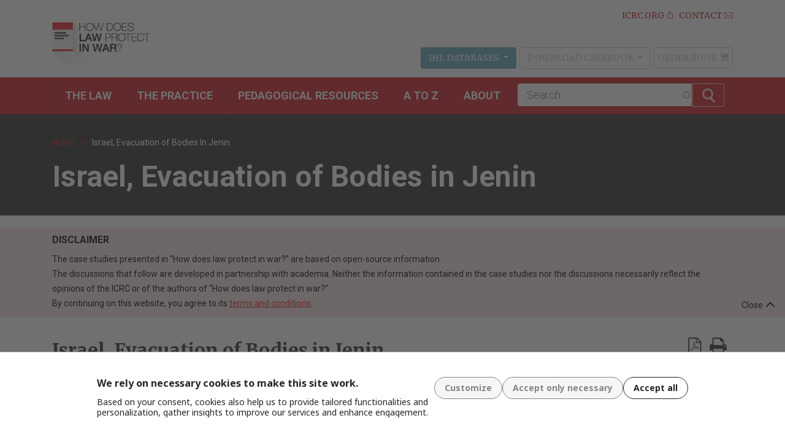

--- FILE ---
content_type: text/html; charset=UTF-8
request_url: https://casebook.icrc.org/case-study/israel-evacuation-bodies-jenin
body_size: 19763
content:
<!DOCTYPE html>
<html lang="en" dir="ltr" prefix="content: http://purl.org/rss/1.0/modules/content/  dc: http://purl.org/dc/terms/  foaf: http://xmlns.com/foaf/0.1/  og: http://ogp.me/ns#  rdfs: http://www.w3.org/2000/01/rdf-schema#  schema: http://schema.org/  sioc: http://rdfs.org/sioc/ns#  sioct: http://rdfs.org/sioc/types#  skos: http://www.w3.org/2004/02/skos/core#  xsd: http://www.w3.org/2001/XMLSchema# ">
  <head>
    <meta charset="utf-8" />
<script src="https://web.cmp.usercentrics.eu/ui/loader.js" data-settings-id="F7fRQXW2Bc8hY0" id="usercentrics-cmp" async="async"></script>
<meta name="Generator" content="Drupal 10 (https://www.drupal.org)" />
<meta name="MobileOptimized" content="width" />
<meta name="HandheldFriendly" content="true" />
<meta name="viewport" content="width=device-width, initial-scale=1.0" />
<link rel="preconnect" href="//app.usercentrics.eu" />
<link rel="preload" href="//app.usercentrics.eu/browser-ui/latest/loader.js" as="script" />
<link rel="icon" href="/themes/custom/icrc_casebook/favicon.ico" type="image/vnd.microsoft.icon" />
<link rel="canonical" href="https://casebook.icrc.org/case-study/israel-evacuation-bodies-jenin" />
<link rel="shortlink" href="https://casebook.icrc.org/node/20688" />

    <title>Israel, Evacuation of Bodies in Jenin | How does law protect in war? - Online casebook</title>
    <link rel="stylesheet" media="all" href="/modules/custom/miniorange_saml/css/miniorange_saml.module.css?t6l95l" />
<link rel="stylesheet" media="all" href="/core/assets/vendor/jquery.ui/themes/base/core.css?t6l95l" />
<link rel="stylesheet" media="all" href="/core/assets/vendor/jquery.ui/themes/base/autocomplete.css?t6l95l" />
<link rel="stylesheet" media="all" href="/core/assets/vendor/jquery.ui/themes/base/menu.css?t6l95l" />
<link rel="stylesheet" media="all" href="/themes/contrib/stable/css/core/components/progress.module.css?t6l95l" />
<link rel="stylesheet" media="all" href="/themes/contrib/stable/css/core/components/ajax-progress.module.css?t6l95l" />
<link rel="stylesheet" media="all" href="/themes/contrib/stable/css/core/components/autocomplete-loading.module.css?t6l95l" />
<link rel="stylesheet" media="all" href="/themes/contrib/stable/css/system/components/align.module.css?t6l95l" />
<link rel="stylesheet" media="all" href="/themes/contrib/stable/css/system/components/fieldgroup.module.css?t6l95l" />
<link rel="stylesheet" media="all" href="/themes/contrib/stable/css/system/components/container-inline.module.css?t6l95l" />
<link rel="stylesheet" media="all" href="/themes/contrib/stable/css/system/components/clearfix.module.css?t6l95l" />
<link rel="stylesheet" media="all" href="/themes/contrib/stable/css/system/components/details.module.css?t6l95l" />
<link rel="stylesheet" media="all" href="/themes/contrib/stable/css/system/components/hidden.module.css?t6l95l" />
<link rel="stylesheet" media="all" href="/themes/contrib/stable/css/system/components/item-list.module.css?t6l95l" />
<link rel="stylesheet" media="all" href="/themes/contrib/stable/css/system/components/js.module.css?t6l95l" />
<link rel="stylesheet" media="all" href="/themes/contrib/stable/css/system/components/nowrap.module.css?t6l95l" />
<link rel="stylesheet" media="all" href="/themes/contrib/stable/css/system/components/position-container.module.css?t6l95l" />
<link rel="stylesheet" media="all" href="/themes/contrib/stable/css/system/components/reset-appearance.module.css?t6l95l" />
<link rel="stylesheet" media="all" href="/themes/contrib/stable/css/system/components/resize.module.css?t6l95l" />
<link rel="stylesheet" media="all" href="/themes/contrib/stable/css/system/components/system-status-counter.css?t6l95l" />
<link rel="stylesheet" media="all" href="/themes/contrib/stable/css/system/components/system-status-report-counters.css?t6l95l" />
<link rel="stylesheet" media="all" href="/themes/contrib/stable/css/system/components/system-status-report-general-info.css?t6l95l" />
<link rel="stylesheet" media="all" href="/themes/contrib/stable/css/system/components/tablesort.module.css?t6l95l" />
<link rel="stylesheet" media="all" href="/libraries/rrssb-plus/css/rrssb.css?t6l95l" />
<link rel="stylesheet" media="all" href="/sites/default/files/rrssb/rrssb.72731198.css?t6l95l" />
<link rel="stylesheet" media="all" href="/core/assets/vendor/jquery.ui/themes/base/theme.css?t6l95l" />
<link rel="stylesheet" media="all" href="/modules/contrib/better_exposed_filters/css/better_exposed_filters.css?t6l95l" />
<link rel="stylesheet" media="all" href="/modules/contrib/extlink/css/extlink.css?t6l95l" />
<link rel="stylesheet" media="all" href="/modules/contrib/search_api_autocomplete/css/search_api_autocomplete.css?t6l95l" />
<link rel="stylesheet" media="all" href="/modules/contrib/toc_js/css/toc.css?t6l95l" />
<link rel="stylesheet" media="all" href="/themes/contrib/stable/css/core/assets/vendor/normalize-css/normalize.css?t6l95l" />
<link rel="stylesheet" media="all" href="/themes/contrib/stable/css/core/normalize-fixes.css?t6l95l" />
<link rel="stylesheet" media="all" href="/themes/contrib/classy/css/components/action-links.css?t6l95l" />
<link rel="stylesheet" media="all" href="/themes/contrib/classy/css/components/breadcrumb.css?t6l95l" />
<link rel="stylesheet" media="all" href="/themes/contrib/classy/css/components/button.css?t6l95l" />
<link rel="stylesheet" media="all" href="/themes/contrib/classy/css/components/collapse-processed.css?t6l95l" />
<link rel="stylesheet" media="all" href="/themes/contrib/classy/css/components/container-inline.css?t6l95l" />
<link rel="stylesheet" media="all" href="/themes/contrib/classy/css/components/details.css?t6l95l" />
<link rel="stylesheet" media="all" href="/themes/contrib/classy/css/components/exposed-filters.css?t6l95l" />
<link rel="stylesheet" media="all" href="/themes/contrib/classy/css/components/field.css?t6l95l" />
<link rel="stylesheet" media="all" href="/themes/contrib/classy/css/components/form.css?t6l95l" />
<link rel="stylesheet" media="all" href="/themes/contrib/classy/css/components/icons.css?t6l95l" />
<link rel="stylesheet" media="all" href="/themes/contrib/classy/css/components/inline-form.css?t6l95l" />
<link rel="stylesheet" media="all" href="/themes/contrib/classy/css/components/item-list.css?t6l95l" />
<link rel="stylesheet" media="all" href="/themes/contrib/classy/css/components/link.css?t6l95l" />
<link rel="stylesheet" media="all" href="/themes/contrib/classy/css/components/links.css?t6l95l" />
<link rel="stylesheet" media="all" href="/themes/contrib/classy/css/components/menu.css?t6l95l" />
<link rel="stylesheet" media="all" href="/themes/contrib/classy/css/components/more-link.css?t6l95l" />
<link rel="stylesheet" media="all" href="/themes/contrib/classy/css/components/pager.css?t6l95l" />
<link rel="stylesheet" media="all" href="/themes/contrib/classy/css/components/tabledrag.css?t6l95l" />
<link rel="stylesheet" media="all" href="/themes/contrib/classy/css/components/tableselect.css?t6l95l" />
<link rel="stylesheet" media="all" href="/themes/contrib/classy/css/components/tablesort.css?t6l95l" />
<link rel="stylesheet" media="all" href="/themes/contrib/classy/css/components/tabs.css?t6l95l" />
<link rel="stylesheet" media="all" href="/themes/contrib/classy/css/components/textarea.css?t6l95l" />
<link rel="stylesheet" media="all" href="/themes/contrib/classy/css/components/ui-dialog.css?t6l95l" />
<link rel="stylesheet" media="all" href="/themes/contrib/classy/css/components/messages.css?t6l95l" />
<link rel="stylesheet" media="all" href="/themes/contrib/classy/css/components/node.css?t6l95l" />
<link rel="stylesheet" media="all" href="/themes/contrib/classy/css/components/progress.css?t6l95l" />
<link rel="stylesheet" media="all" href="/themes/custom/icrc_casebook/bootstrap/css/bootstrap.min.css?t6l95l" />
<link rel="stylesheet" media="all" href="/themes/custom/icrc_casebook/dist/main.css?t6l95l" />
<link rel="stylesheet" media="all" href="//fonts.googleapis.com/css?family=Merriweather:400,400i,700,700i|Open+Sans:300,400,400i,700,700i|Roboto:100,300,400,700&amp;subset=cyrillic,cyrillic-ext,greek,greek-ext,latin-ext,vietnamese&amp;display=swap" />

    <script type="application/json" data-drupal-selector="drupal-settings-json">{"path":{"baseUrl":"\/","pathPrefix":"","currentPath":"node\/20688","currentPathIsAdmin":false,"isFront":false,"currentLanguage":"en"},"pluralDelimiter":"\u0003","suppressDeprecationErrors":true,"gtag":{"tagId":"","consentMode":false,"otherIds":[],"events":[],"additionalConfigInfo":[]},"ajaxPageState":{"libraries":"[base64]","theme":"icrc_casebook","theme_token":null},"ajaxTrustedUrl":{"\/search":true},"gtm":{"tagId":null,"settings":{"data_layer":"dataLayer","include_classes":false,"allowlist_classes":"","blocklist_classes":"","include_environment":false,"environment_id":"","environment_token":""},"tagIds":["GTM-TK3P9Q"]},"data":{"extlink":{"extTarget":true,"extTargetAppendNewWindowLabel":"(opens in a new window)","extTargetNoOverride":false,"extNofollow":false,"extTitleNoOverride":false,"extNoreferrer":true,"extFollowNoOverride":false,"extClass":"0","extLabel":"(link is external)","extImgClass":false,"extSubdomains":true,"extExclude":"","extInclude":"","extCssExclude":".rrssb-buttons","extCssInclude":"","extCssExplicit":"","extAlert":false,"extAlertText":"This link will take you to an external web site. We are not responsible for their content.","extHideIcons":false,"mailtoClass":"mailto","telClass":"","mailtoLabel":"(link sends email)","telLabel":"(link is a phone number)","extUseFontAwesome":false,"extIconPlacement":"append","extPreventOrphan":false,"extFaLinkClasses":"fa fa-external-link","extFaMailtoClasses":"fa fa-envelope-o","extAdditionalLinkClasses":"","extAdditionalMailtoClasses":"","extAdditionalTelClasses":"","extFaTelClasses":"fa fa-phone","whitelistedDomains":[],"extExcludeNoreferrer":""}},"rrssb":{"default":{"size":null,"shrink":null,"regrow":null,"minRows":null,"maxRows":null,"prefixReserve":null,"prefixHide":null,"alignRight":false}},"search_api_autocomplete":{"search":{"auto_submit":true}},"user":{"uid":0,"permissionsHash":"702a4a549d768b05249286e506745a79e1919e00a6d222c10938565e0861b2e5"}}</script>
<script src="/core/misc/drupalSettingsLoader.js?v=10.5.2"></script>
<script src="/modules/contrib/google_tag/js/gtag.js?t6l95l"></script>
<script src="/modules/contrib/google_tag/js/gtm.js?t6l95l"></script>

  </head>
  <body class="node-20688 path-node page-node-type-case-study">
        <a href="#main-content" class="visually-hidden focusable skip-link">
      Skip to main content
    </a>
    <noscript><iframe src="https://www.googletagmanager.com/ns.html?id=GTM-TK3P9Q"
                  height="0" width="0" style="display:none;visibility:hidden"></iframe></noscript>

      <div class="dialog-off-canvas-main-canvas" data-off-canvas-main-canvas>
    <div class="layout-container">

  <header role="banner">
      <div class="container">
    <div class="row equal">
              <div id="logo" class="col-md-2 col-8">
          <div id="block-icrc-casebook-branding" class="block block-system block-system-branding-block">
  
    
        <a href="/" rel="home" class="site-logo">
      <img src="/themes/custom/icrc_casebook/logo.png" alt="Home" />
    </a>
      </div>

        </div>
            <div class="col d-none d-sm-none d-md-flex flex-column justify-content-between">
        <div class="menu-group">
                      <nav role="navigation" aria-labelledby="block-topmenu-menu" id="block-topmenu" class="block block-menu navigation menu--top-menu">
            
  <h2 class="visually-hidden" id="block-topmenu-menu">Top Menu</h2>
  

        
              <ul class="nav justify-content-end">
                    <li class="nav-item">
        <a href="https://www.icrc.org/en" class="icrc">ICRC.ORG</a>
              </li>
                <li class="nav-item">
        <a href="/contact" class="contact" data-drupal-link-system-path="node/5">Contact</a>
              </li>
        </ul>
  


  </nav>

                    <div class="menu-external-group">
                          <nav role="navigation" aria-labelledby="block-ihldatabases-menu" id="block-ihldatabases" class="block block-menu navigation menu--casebook-ihl-databases">
    
  <button type="button" class="btn dropdown-toggle" data-toggle="dropdown" aria-haspopup="true" aria-expanded="false">
    IHL Databases<span class="caret"></span>
  </button>


        
        <ul class="dropdown-menu">
                  <li class="menu-item">
        <a href="https://www.icrc.org/customary-ihl/eng/docs/home" target="_blank">Customary IHL</a>
              </li>
                <li class="menu-item">
        <a href="https://ihl-databases.icrc.org/en/national-practice" target="_blank">National Implementation of IHL</a>
              </li>
                <li class="menu-item">
        <a href="https://www.icrc.org/ihl" target="_blank">Treaties, States Parties and Commentaries</a>
              </li>
      </ul>
    

  </nav>

                                      <nav role="navigation" aria-labelledby="block-downloadcasebook-menu" id="block-downloadcasebook" class="block block-menu navigation menu--download-casebook">
    
  <button type="button" class="btn dropdown-toggle" data-toggle="dropdown" aria-haspopup="true" aria-expanded="false">
    Download Casebook<span class="caret"></span>
  </button>


        
              <ul class="dropdown-menu">
                    <li class="menu-item">
        <a href="https://www.icrc.org/ar/publication/0739-how-does-law-protect-war-cases-documents-and-teaching-materials-contemporary" target="_blank">Arabic</a>
              </li>
                <li class="menu-item">
        <a href="https://www.icrc.org/zh/document/ihl-casebook-pdf-by-chapter" target="_blank">Chinese</a>
              </li>
                <li class="menu-item">
        <a href="https://www.icrc.org/en/document/how-does-law-protect-war-0" target="_blank">English</a>
              </li>
                <li class="menu-item">
        <a href="https://www.icrc.org/fr/document/un-droit-dans-la-guerre-cas-documents-et-supports-denseignement-relatifs-la-pratique" target="_blank">French</a>
              </li>
                <li class="menu-item">
        <a href="https://www.icrc.org/ru/document/pravovaya-zashchita-vo-vremya-voyny-precedenty-dokumenty-i-uchebnye-materialy">Russian</a>
              </li>
                <li class="menu-item">
        <a href="https://www.icrc.org/en/download/file/54992/kako_pravo_stiti_u_ratu_iii.pdf" target="_blank">Serbo-Croatian</a>
              </li>
                <li class="menu-item">
        <a href="https://www.icrc.org/es/publicacion/how-does-law-protect-war-cases-documents-and-teaching-materials-contemporary-practice" target="_blank">Spanish</a>
              </li>
        </ul>
  

  </nav>

                                      <nav role="navigation" aria-labelledby="block-orderbook-menu" id="block-orderbook" class="block block-menu navigation menu--casebook-order-book">
            
  <h2 class="visually-hidden" id="block-orderbook-menu">Order Book</h2>
  

        
              <ul class="menu">
                    <li class="menu-item">
        <a href="https://shop.icrc.org/un-droit-dans-la-guerre-cas-documents-et-supports-d-enseignement-relatifs-a-la-pratique-contemporaine-du-droit-international-humanitaire.html">Order Book</a>
              </li>
        </ul>
  

  </nav>

                      </div>
        </div>
      </div>
    </div>
  </div>

  </header>

    <div class="region navbar region-primary-menu">
    <div class="container">
      <nav role="navigation"
     aria-labelledby="block-icrcnavigation-menu" id="block-icrcnavigation" class="block block-menu navigation menu--icrc-casebook-navigation">
            
  <h2 class="visually-hidden" id="block-icrcnavigation-menu">ICRC Navigation</h2>
  

  <div class="nav-main">
              

        
    <div class="nav-item nav-item-0">
      <a href="/law" data-drupal-link-system-path="node/6">The Law</a>

                    <div class="nav-submenu">
          <div class="nav-submenu-inside">
            

        
        
            <div class="field field--name-field-icrc-casebook-menuref field--type-entity-reference field--label-hidden field__item">
              <ul class="menu">
                    <li class="menu-item">
        <a href="/law/general-bibliography-ihl" data-drupal-link-system-path="node/21188">General bibliography on IHL</a>
              </li>
                <li class="menu-item">
        <a href="/law/fundamentals-ihl" data-drupal-link-system-path="node/20608">Fundamentals of IHL</a>
              </li>
                <li class="menu-item">
        <a href="/law/principle-distinction" data-drupal-link-system-path="node/20649">Principle of distinction</a>
              </li>
                <li class="menu-item">
        <a href="/law/combatants-and-pows" data-drupal-link-system-path="node/20640">Combatants and POWs</a>
              </li>
                <li class="menu-item">
        <a href="/law/wounded-sick-shipwrecked-dead-and-missing" data-drupal-link-system-path="node/20606">Wounded, sick and shipwrecked</a>
              </li>
                <li class="menu-item">
        <a href="/law/civilian-population" data-drupal-link-system-path="node/20647">Civilian population</a>
              </li>
                <li class="menu-item">
        <a href="/law/conduct-hostilities" data-drupal-link-system-path="node/20644">Conduct of hostilities</a>
              </li>
                <li class="menu-item">
        <a href="/law/naval-warfare" data-drupal-link-system-path="node/20641">Naval warfare</a>
              </li>
                <li class="menu-item">
        <a href="/law/air-warfare" data-drupal-link-system-path="node/20639">Air warfare</a>
              </li>
                <li class="menu-item">
        <a href="/law/non-international-armed-conflict" data-drupal-link-system-path="node/20650">Non-international armed conflict</a>
              </li>
                <li class="menu-item">
        <a href="/law/implementation-mechanisms" data-drupal-link-system-path="node/20645">Implementation mechanisms</a>
              </li>
                <li class="menu-item">
        <a href="/law/state-responsibility" data-drupal-link-system-path="node/20648">State responsibility</a>
              </li>
                <li class="menu-item">
        <a href="/law/criminal-repression" data-drupal-link-system-path="node/20643">Criminal repression</a>
              </li>
                <li class="menu-item">
        <a href="/law/ihl-and-human-rights" data-drupal-link-system-path="node/20646">IHL and human rights</a>
              </li>
                <li class="menu-item">
        <a href="/law/icrc" data-drupal-link-system-path="node/20609">ICRC</a>
              </li>
                <li class="menu-item">
        <a href="/law/ihl-and-humanitarian-assistance" data-drupal-link-system-path="node/21225">IHL and Humanitarian Assistance</a>
              </li>
        </ul>
  
</div>
      
  
  
  


          </div>
        </div>
          </div>
      
    <div class="nav-item nav-item-1">
      <a href="/practice" data-drupal-link-system-path="node/7">THE PRACTICE</a>

                    <div class="nav-submenu">
          <div class="nav-submenu-inside">
            

        
        
            
      <div class="nav-item-group nav-item-group0">
        <span>Topics</span>
                              
    
      
        
            <div class="field field--name-field-icrc-casebook-menuref field--type-entity-reference field--label-hidden field__item">
              <ul class="menu">
                    <li class="menu-item">
        <a href="/practice/topics/armed-groups" data-drupal-link-system-path="taxonomy/term/7897">Armed groups</a>
              </li>
                <li class="menu-item">
        <a href="/topics/applicability-ihl" data-drupal-link-system-path="taxonomy/term/7681">Applicability of IHL</a>
              </li>
                <li class="menu-item">
        <a href="/topics/combatants-and-pows" data-drupal-link-system-path="taxonomy/term/7682">Combatants and POWs</a>
              </li>
                <li class="menu-item">
        <a href="/topics/medical-personnel-facilities-and-transports" data-drupal-link-system-path="taxonomy/term/7683">Medical personnel, facilities and transports</a>
              </li>
                <li class="menu-item">
        <a href="/topics/wounded-sick-and-shipwrecked" data-drupal-link-system-path="taxonomy/term/7684">Wounded, sick and shipwrecked</a>
              </li>
                <li class="menu-item">
        <a href="/topics/civilian-population" data-drupal-link-system-path="taxonomy/term/7685">Civilian population</a>
              </li>
                <li class="menu-item">
        <a href="/topics/civilian-objects" data-drupal-link-system-path="taxonomy/term/7686">Civilian objects</a>
              </li>
                <li class="menu-item">
        <a href="/topics/occupation-0" data-drupal-link-system-path="taxonomy/term/7687">Occupation</a>
              </li>
                <li class="menu-item">
        <a href="/topics/conduct-hostilities-0" data-drupal-link-system-path="taxonomy/term/7688">Conduct of hostilities</a>
              </li>
                <li class="menu-item">
        <a href="/topics/naval-and-air-warfare" data-drupal-link-system-path="taxonomy/term/7689">Naval and air warfare</a>
              </li>
                <li class="menu-item">
        <a href="/topics/non-international-armed-conflict-0" data-drupal-link-system-path="taxonomy/term/7690">Non-international armed conflict</a>
              </li>
                <li class="menu-item">
        <a href="/topics/implementation-mechanisms" data-drupal-link-system-path="taxonomy/term/7691">Implementation mechanisms</a>
              </li>
                <li class="menu-item">
        <a href="/topics/state-responsibility" data-drupal-link-system-path="taxonomy/term/7692">State responsibility</a>
              </li>
                <li class="menu-item">
        <a href="/topics/criminal-repression" data-drupal-link-system-path="taxonomy/term/7693">Criminal repression</a>
              </li>
                <li class="menu-item">
        <a href="/topics/ihl-and-human-rights" data-drupal-link-system-path="taxonomy/term/7694">IHL and human rights</a>
              </li>
                <li class="menu-item">
        <a href="/topics/humanitarian-assistance" data-drupal-link-system-path="taxonomy/term/7754">Humanitarian assistance</a>
              </li>
        </ul>
  
</div>
      
  
  <div class="nav-item-group">
      </div>




              </div>
          
      <div class="nav-item-group nav-item-group1">
        <span>Regions</span>
                              
    
      
        
            <div class="field field--name-field-icrc-casebook-menuref field--type-entity-reference field--label-hidden field__item">
              <ul class="menu">
                    <li class="menu-item">
        <a href="/practice/region/africa" data-drupal-link-system-path="taxonomy/term/7588">Africa</a>
              </li>
                <li class="menu-item">
        <a href="/practice/region/americas" data-drupal-link-system-path="taxonomy/term/7589">The Americas</a>
              </li>
                <li class="menu-item">
        <a href="/practice/region/asia-and-pacific" data-drupal-link-system-path="taxonomy/term/7590">Asia and The Pacific</a>
              </li>
                <li class="menu-item">
        <a href="/practice/region/europe-and-central-asia" data-drupal-link-system-path="taxonomy/term/7591">Europe and Central Asia</a>
              </li>
                <li class="menu-item">
        <a href="/practice/region/middle-east" data-drupal-link-system-path="taxonomy/term/7592">Middle East</a>
              </li>
        </ul>
  
</div>
      
  
  <div class="nav-item-group">
      </div>




              </div>
          
      <div class="nav-item-group nav-item-group2">
        <span>General Documents</span>
                              
    
      
        
            <div class="field field--name-field-icrc-casebook-menuref field--type-entity-reference field--label-hidden field__item">
              <ul class="menu">
                    <li class="menu-item">
        <a href="/practice/general-documents/general-statements-international-humanitarian-law" data-drupal-link-system-path="taxonomy/term/7815">General Statements on International Humanitarian Law</a>
              </li>
                <li class="menu-item">
        <a href="/practice/general-documents/chronology-cases-and-documents-relating-past-and-contemporary-conflicts" data-drupal-link-system-path="taxonomy/term/7816">Chronology of Cases and Documents Relating to Past and Contemporary Conflicts</a>
              </li>
                <li class="menu-item">
        <a href="/practice/general-documents/ihl-action" title="How does law protect in war? Online is pleased to introduce “IHL in action: Respect for the law on the battlefield”. This collection of real case-studies aims at documenting compliance with international humanitarian law (IHL) in modern warfare. Just like How does law protect in war? Online, the cases are based on publicly available information, followed by a discussion section, which raises thought-provoking questions. However, the reproduced documents take a special interest in the positive application of IHL, and the discussion focuses on the elements that may contribute to respect for IHL in the case at hand.The rationale behind the projectBy gathering examples of “IHL success stories” into this database, the authors aim to recall that the reality of armed conflict is more nuanced than what is generally reported in the media. Despite numerous violations of the law, compliant behaviour shows that existing rules are adequate and can significantly reduce human suffering. The project hopes to foster a change in the way we talk about, teach and research IHL.&amp;nbsp;&amp;nbsp;Visit the website: ihl-in-action.icrc.org" data-drupal-link-system-path="taxonomy/term/7883">IHL in Action</a>
              </li>
        </ul>
  
</div>
      
  
  <div class="nav-item-group">
      </div>




              </div>
    


  
  
  


          </div>
        </div>
          </div>
      
    <div class="nav-item nav-item-2">
      <a href="/pedagogical-resources-0" data-drupal-link-system-path="node/820">Pedagogical resources</a>

                    <div class="nav-submenu">
          <div class="nav-submenu-inside">
            

        
        
            <div class="field field--name-field-icrc-casebook-menuref field--type-entity-reference field--label-hidden field__item">
              <ul class="menu">
                    <li class="menu-item">
        <a href="/pedagogical-resources/pedagogical-resources" data-drupal-link-system-path="taxonomy/term/7895">Pedagogical resources</a>
              </li>
                <li class="menu-item">
        <a href="/pedagogical-resources/developing-stand-alone-ihl-courses" data-drupal-link-system-path="taxonomy/term/7870">Developing Stand Alone IHL Courses</a>
              </li>
                <li class="menu-item">
        <a href="/pedagogical-resources/integrating-ihl-other-courses" data-drupal-link-system-path="taxonomy/term/7871">Integrating IHL into Other Courses</a>
              </li>
                <li class="menu-item">
        <a href="/pedagogical-resources/your-contribution" data-drupal-link-system-path="taxonomy/term/7872">Your contribution</a>
              </li>
                <li class="menu-item">
        <a href="/pedagogical-resources/other-teaching-resources" data-drupal-link-system-path="taxonomy/term/7873">Other Teaching Resources</a>
              </li>
        </ul>
  
</div>
      
  
  
  


          </div>
        </div>
          </div>
      
    <div class="nav-item nav-item-3">
      <a href="/a_to_z" data-drupal-link-system-path="a_to_z">A to Z</a>

                    <div class="nav-submenu">
          <div class="nav-submenu-inside">
            

        
        
            
      <div class="nav-item-group nav-item-group0">
        <a href="/a_to_z/a" data-drupal-link-system-path="a_to_z/a">a</a>
                              
    
      
        
  
  <div class="nav-item-group">
      </div>




              </div>
          
      <div class="nav-item-group nav-item-group1">
        <a href="/a_to_z/b" data-drupal-link-system-path="a_to_z/b">b</a>
                              
    
      
        
  
  <div class="nav-item-group">
      </div>




              </div>
          
      <div class="nav-item-group nav-item-group2">
        <a href="/a_to_z/c" data-drupal-link-system-path="a_to_z/c">c</a>
                              
    
      
        
  
  <div class="nav-item-group">
      </div>




              </div>
          
      <div class="nav-item-group nav-item-group3">
        <a href="/a_to_z/d" data-drupal-link-system-path="a_to_z/d">d</a>
                              
    
      
        
  
  <div class="nav-item-group">
      </div>




              </div>
          
      <div class="nav-item-group nav-item-group4">
        <a href="/a_to_z/e" data-drupal-link-system-path="a_to_z/e">e</a>
                              
    
      
        
  
  <div class="nav-item-group">
      </div>




              </div>
          
      <div class="nav-item-group nav-item-group5">
        <a href="/a_to_z/f" data-drupal-link-system-path="a_to_z/f">f</a>
                              
    
      
        
  
  <div class="nav-item-group">
      </div>




              </div>
          
      <div class="nav-item-group nav-item-group6">
        <a href="/a_to_z/g" data-drupal-link-system-path="a_to_z/g">g</a>
                              
    
      
        
  
  <div class="nav-item-group">
      </div>




              </div>
          
      <div class="nav-item-group nav-item-group7">
        <a href="/a_to_z/h" data-drupal-link-system-path="a_to_z/h">h</a>
                              
    
      
        
  
  <div class="nav-item-group">
      </div>




              </div>
          
      <div class="nav-item-group nav-item-group8">
        <a href="/a_to_z/i" data-drupal-link-system-path="a_to_z/i">i</a>
                              
    
      
        
  
  <div class="nav-item-group">
      </div>




              </div>
          
      <div class="nav-item-group nav-item-group9">
        <a href="/a_to_z/j" data-drupal-link-system-path="a_to_z/j">j</a>
                              
    
      
        
  
  <div class="nav-item-group">
      </div>




              </div>
          
      <div class="nav-item-group nav-item-group10">
        <a href="/a_to_z/k" data-drupal-link-system-path="a_to_z/k">k</a>
                              
    
      
        
  
  <div class="nav-item-group">
      </div>




              </div>
          
      <div class="nav-item-group nav-item-group11">
        <a href="/a_to_z/l" data-drupal-link-system-path="a_to_z/l">l</a>
                              
    
      
        
  
  <div class="nav-item-group">
      </div>




              </div>
          
      <div class="nav-item-group nav-item-group12">
        <a href="/a_to_z/m" data-drupal-link-system-path="a_to_z/m">m</a>
                              
    
      
        
  
  <div class="nav-item-group">
      </div>




              </div>
          
      <div class="nav-item-group nav-item-group13">
        <a href="/a_to_z/n" data-drupal-link-system-path="a_to_z/n">n</a>
                              
    
      
        
  
  <div class="nav-item-group">
      </div>




              </div>
          
      <div class="nav-item-group nav-item-group14">
        <a href="/a_to_z/o" data-drupal-link-system-path="a_to_z/o">o</a>
                              
    
      
        
  
  <div class="nav-item-group">
      </div>




              </div>
          
      <div class="nav-item-group nav-item-group15">
        <a href="/a_to_z/p" data-drupal-link-system-path="a_to_z/p">p</a>
                              
    
      
        
  
  <div class="nav-item-group">
      </div>




              </div>
          
      <div class="nav-item-group nav-item-group16">
        <a href="/a_to_z/q" data-drupal-link-system-path="a_to_z/q">q</a>
                              
    
      
        
  
  <div class="nav-item-group">
      </div>




              </div>
          
      <div class="nav-item-group nav-item-group17">
        <a href="/a_to_z/r" data-drupal-link-system-path="a_to_z/r">r</a>
                              
    
      
        
  
  <div class="nav-item-group">
      </div>




              </div>
          
      <div class="nav-item-group nav-item-group18">
        <a href="/a_to_z/s" data-drupal-link-system-path="a_to_z/s">s</a>
                              
    
      
        
  
  <div class="nav-item-group">
      </div>




              </div>
          
      <div class="nav-item-group nav-item-group19">
        <a href="/a_to_z/t" data-drupal-link-system-path="a_to_z/t">t</a>
                              
    
      
        
  
  <div class="nav-item-group">
      </div>




              </div>
          
      <div class="nav-item-group nav-item-group20">
        <a href="/a_to_z/u" data-drupal-link-system-path="a_to_z/u">u</a>
                              
    
      
        
  
  <div class="nav-item-group">
      </div>




              </div>
          
      <div class="nav-item-group nav-item-group21">
        <a href="/a_to_z/v" data-drupal-link-system-path="a_to_z/v">v</a>
                              
    
      
        
  
  <div class="nav-item-group">
      </div>




              </div>
          
      <div class="nav-item-group nav-item-group22">
        <a href="/a_to_z/w" data-drupal-link-system-path="a_to_z/w">w</a>
                              
    
      
        
  
  <div class="nav-item-group">
      </div>




              </div>
          
      <div class="nav-item-group nav-item-group23">
        <a href="/a_to_z/x" data-drupal-link-system-path="a_to_z/x">x</a>
                              
    
      
        
  
  <div class="nav-item-group">
      </div>




              </div>
          
      <div class="nav-item-group nav-item-group24">
        <a href="/a_to_z/y" data-drupal-link-system-path="a_to_z/y">y</a>
                              
    
      
        
  
  <div class="nav-item-group">
      </div>




              </div>
          
      <div class="nav-item-group nav-item-group25">
        <a href="/a_to_z/z" data-drupal-link-system-path="a_to_z/z">z</a>
                              
    
      
        
  
  <div class="nav-item-group">
      </div>




              </div>
    


  
  
  


          </div>
        </div>
          </div>
      
    <div class="nav-item nav-item-4">
      <a href="/about" data-drupal-link-system-path="node/1">About</a>

                    <div class="nav-submenu">
          <div class="nav-submenu-inside">
            

        
        
            <div class="field field--name-field-icrc-casebook-menuref field--type-entity-reference field--label-hidden field__item">
              <ul class="menu">
                    <li class="menu-item">
        <a href="/about/about-website" data-drupal-link-system-path="node/2">About this website</a>
              </li>
                <li class="menu-item">
        <a href="/about/about_the_authors" data-drupal-link-system-path="about/about_the_authors">About the authors</a>
              </li>
                <li class="menu-item">
        <a href="/about/acknowledgments-and-thanks" data-drupal-link-system-path="node/807">Acknowledgments and thanks</a>
              </li>
                <li class="menu-item">
        <a href="/about/disclaimer-and-copyright" data-drupal-link-system-path="node/808">Disclaimer and copyright</a>
              </li>
                <li class="menu-item">
        <a href="/contact" data-drupal-link-system-path="node/5">Feedback</a>
              </li>
                <li class="menu-item">
        <a href="/site-map" data-drupal-link-system-path="node/809">Site map</a>
              </li>
                <li class="menu-item">
        <a href="/privacy-policy" data-drupal-link-system-path="node/21224">Privacy Policy</a>
              </li>
        </ul>
  
</div>
      
  
  
  


          </div>
        </div>
          </div>
  

      </div>
</nav>
<div class="navigation-side">
  <button type="button" class="navbar-toggle" data-toggle="collapse" data-target=".nav-main">
    <span class="sr-only">Toggle navigation</span>
    <span class="icon-bar"></span>
    <span class="icon-bar"></span>
    <span class="icon-bar"></span>
  </button>

  <div class="nav-search__dpw"><a href="#" data-toggle="collapse" data-target=".block-views-exposed-filter-blocksearch-page-1">
      <span class="search-bt-open"></span></a></div>
  <div class="views-exposed-form bef-exposed-form block block-views block-views-exposed-filter-blocksearch-page-1" data-drupal-selector="views-exposed-form-search-page-1" id="block-exposedformsearchpage-1">
    
        
          <form action="/search" method="get" id="views-exposed-form-search-page-1" accept-charset="UTF-8">
  <div class="form--inline clearfix">
  <div class="js-form-item form-item js-form-type-search-api-autocomplete form-type-search-api-autocomplete js-form-item-search-api-fulltext form-item-search-api-fulltext form-no-label">
      <label for="edit-search-api-fulltext" class="visually-hidden">Fulltext search</label>
        <input placeholder="Search" data-drupal-selector="edit-search-api-fulltext" data-search-api-autocomplete-search="search" class="form-autocomplete form-text" data-autocomplete-path="/search_api_autocomplete/search?display=page_1&amp;&amp;filter=search_api_fulltext" type="text" id="edit-search-api-fulltext" name="search_api_fulltext" value="" size="30" maxlength="128" />

        </div>
<div data-drupal-selector="edit-actions" class="form-actions js-form-wrapper form-wrapper" id="edit-actions"><input data-drupal-selector="edit-submit-search" type="submit" id="edit-submit-search" value="Search" class="button js-form-submit form-submit" />
</div>

</div>

</form>

      </div>
</div>

    </div>
  </div>

  

  

    <div class="region region-featured">
    <div id="block-icrc-casebook-breadcrumbs" class="block block-system block-system-breadcrumb-block">
  
    
        <div class="container">
    <nav class="breadcrumb" role="navigation" aria-labelledby="system-breadcrumb">
      <h2 id="system-breadcrumb" class="visually-hidden">Breadcrumb</h2>
      <ol>
                  <li>
                          <a href="/">Home</a>
                      </li>
                  <li>
                          Israel, Evacuation of Bodies In Jenin
                      </li>
              </ol>
    </nav>
  </div>

  </div>
<section id="page-title">
  <div class="container">
          
  <h1 class="page-title"><span class="field field--name-title field--type-string field--label-hidden">Israel, Evacuation of Bodies in Jenin</span>
</h1>


      </div>
</section>

  </div>


  

  

    <div class="region region-disclaimer">
    <div id="block-disclaimer" class="block block-block-content block-block-contente1cdf972-81e5-4701-8f81-d71527d585e2 disclaimer-banner">
  <div class="container">
    
          <h2 class="disclaimer-banner__title">DISCLAIMER</h2>
        
          <div class="disclaimer-banner__content">
          
            <div class="clearfix text-formatted field field--name-body field--type-text-with-summary field--label-hidden field__item"><p>The case studies presented in “How does law protect in war?” are based on open-source information.<br>
The discussions that follow are developed in partnership with academia. Neither the information contained in the case studies nor the discussions necessarily reflect the opinions of the ICRC or of the authors of “How does law protect in war?”.<br>
By continuing on this website, you agree to its <a href="/about/disclaimer-and-copyright">terms and conditions</a>.</p></div>
      
      </div>
      </div>
  <button class="disclaimer-banner__arrow">
    <span class="arrow__text">Close</span>
    <img class="arrow__icon" src="/themes/custom/icrc_casebook/images/chevron-up-solid-black.svg"/>
  </button>
</div>

  </div>

  
  <main role="main">
    <a id="main-content" tabindex="-1"></a>
    <div class="layout-content">
      <div class="container">
          <div class="region region-content">
    <div data-drupal-messages-fallback class="hidden"></div><div id="block-icrc-theme-system-main" class="block block-system block-system-main-block">
  
    
      
<article data-history-node-id="20688" about="/case-study/israel-evacuation-bodies-jenin" class="node node--type-case-study node--view-mode-full">

  
    

  
  <div class="node__content">
      <div  class="layout layout--full-section layout--full-section--50-50 two-column irc-full">
  <div class="row">
          <div  class="aside-region col-md-2 order-2">
        <div class="block block-icrc-print block-icrc-print-link">
  
    
      <a href="/print/20688" target="_new">print version</a>
  </div>
<div class="block block-entity-print block-print-links">
  
    
      <div><div class="print__wrapper print__wrapper--pdf"><a href="/print/pdf/node/20688" class="print__link print__link--pdf">View PDF</a></div>
</div>

  </div>
<div class="block block-rrssb block-rrssb-block">
  
    
      <div  class="rrssb rrssb-bs-default">
    <ul class="rrssb-buttons">
          <li class="rrssb-email">
        <a href="mailto:?subject=Israel%2C%20Evacuation%20of%20Bodies%20in%20Jenin&amp;body=http%3A%2F%2Fcasebook.icrc.org%2Fcase-study%2Fisrael-evacuation-bodies-jenin" >
          <span class="rrssb-icon"></span>
          <span class="rrssb-text">email</span>
        </a>
      </li>
          <li class="rrssb-facebook">
        <a href="https://www.facebook.com/sharer/sharer.php?u=http%3A%2F%2Fcasebook.icrc.org%2Fcase-study%2Fisrael-evacuation-bodies-jenin" class="popup">
          <span class="rrssb-icon"></span>
          <span class="rrssb-text">facebook</span>
        </a>
      </li>
          <li class="rrssb-linkedin">
        <a href="https://www.linkedin.com/shareArticle?mini=true&amp;url=http%3A%2F%2Fcasebook.icrc.org%2Fcase-study%2Fisrael-evacuation-bodies-jenin&amp;title=Israel%2C%20Evacuation%20of%20Bodies%20in%20Jenin" class="popup">
          <span class="rrssb-icon"></span>
          <span class="rrssb-text">linkedin</span>
        </a>
      </li>
          <li class="rrssb-twitter">
        <a href="https://twitter.com/intent/tweet?text=Israel%2C%20Evacuation%20of%20Bodies%20in%20Jenin&amp;url=http%3A%2F%2Fcasebook.icrc.org%2Fcase-study%2Fisrael-evacuation-bodies-jenin" class="popup">
          <span class="rrssb-icon"></span>
          <span class="rrssb-text">twitter</span>
        </a>
      </li>
      </ul>
</div>

  </div>
<div class="block block-icrc-core block-icrc-core-node-terms">
  
      <h3>Related</h3>
    
      

<div class="item-list">
    <ul class="tags"><li><a href="/topics/dead-and-missing" class="btn btn-tags">Dead and missing</a></li><li><a href="/topics/civilian-population" class="btn btn-tags">Civilian population</a></li><li><a href="/practice/region/israel" class="btn btn-tags">Israel</a></li><li><a href="/practice/region/middle-east" class="btn btn-tags">Middle East</a></li><li><a href="/practice/region/palestine" class="btn btn-tags">Palestine</a></li></ul></div>
  </div>
<div class="block block-toc-js block-toc-js-block">
  
    
      
<div id="sticky-anchor"></div>
<div  class="toc-js sticky" id="toc-js-block-toc-js-block" data-id="toc_js_block" data-label="Toc.js block" data-label-display="0" data-provider="toc_js" data-selectors="h2, h3" data-selectors-minimum="1" data-container=".field--name-body" data-prefix="toc" data-list-type="ul" data-back-to-top="0" data-back-to-top-label="Back to top" data-smooth-scrolling="1" data-scroll-to-offset="100" data-highlight-on-scroll="0" data-highlight-offset="100" data-sticky="1" data-sticky-offset="0" data-sticky-stop="" data-sticky-stop-padding="0">
  <div  class="toc-title h2">Table of content</div>
  <nav aria-label="Table of content"></nav>
</div>

  </div>

      </div>
              <div  class="main-region col-md-10 order-1">
        <div class="block block-layout-builder block-field-blocknodecase-studybody">
  
    
      
      <div class="clearfix text-formatted field field--name-body field--type-text-with-summary field--label-hidden field__items">
              <div class="field__item"><h2>Israel, Evacuation of Bodies in Jenin</h2><div><p>[See also on “Operation Defensive Wall”: United Nations, A/ES-10/186, Report of the Secretary-General prepared pursuant to General Assembly resolution ES-10/10 (Report on Jenin), 30 July 2002, <a href="http://unispal.un.org/UNISPAL.NSF/0/FD7BDE7666E04F5C85256C08004E63ED" target="_blank">http://unispal.un.org/UNISPAL.NSF/0/FD7BDE7666E04F5C85256C08004E63ED</a>]</p><blockquote><p><strong>N.B. As per the&nbsp;</strong><a href="/node/808"><strong>disclaimer</strong></a><strong>, neither the ICRC nor the authors can be identified with the opinions expressed in the Cases and Documents.&nbsp;</strong>Some cases even come to solutions that clearly violate IHL. They are nevertheless worthy of discussion, if only to raise a challenge to display more humanity in armed conflicts.<strong>&nbsp;Similarly, in some of the texts used in the case studies, the facts may not always be proven;&nbsp;</strong>nevertheless, they have been selected because they highlight interesting IHL issues and are thus published for didactic purposes.</p></blockquote><blockquote>[<strong>Source</strong>: “Evacuation of bodies in Jenin – Decision of the Supreme Court Sitting as a High Court of Justice –&nbsp; April&nbsp;14, 2002”, available on <a href="http://www.court.gov.il" target="_blank">http://www.court.gov.il</a>]</blockquote><h2>Evacuation of bodies in Jenin<br>Decision of the Supreme Court<br>Sitting as a High Court of Justice</h2><p><strong>14 Apr 2002</strong></p><p><strong>H.C. 3114/02<br>MOHAMMED BARAKEH, M.K. [Member of the Israeli Parliament]<br>v.<br>THE MINISTER OF DEFENCE, BENJAMIN BEN ELIEZER<br>THE CHIEF OF THE GENERAL STAFF OF THE I.D.F., SHAUL MOFAZ<br>THE COMMANDER OF I.D.F. FORCES IN THE JENIN AREA</strong></p><p><strong>H.C. 3115/02<br>AHMED TIBI, M.K. [Member of the Israeli Parliament]<br>v.<br>THE PRIME MINISTER, ARIEL SHARON<br>THE MINISTER OF DEFENCE, BENJAMIN BEN ELIEZER<br>THE CHIEF OF THE GENERAL STAFF OF THE I.D.F., SHAUL MOFAZ<br>THE COMMANDER OF THE CENTRAL COMMAND, YITZCHAK EITAN</strong></p><p><strong>H.C. 3116/02<br>ADALAH – THE LEGAL CENTER FOR ARAB MINORITY RIGHTS IN ISRAEL<br>LAW – THE PALESTINIAN ORGANIZATION FOR THE DEFENCE OF HUMAN RIGHTS<br>v.<br>THE COMMANDER OF I.D.F. FORCES IN THE WEST BANK</strong></p><p><strong>In the Supreme Court sitting as the High Court of Justice<br>Barak P., Or J., and Beinisch J.</strong></p><h3>Judgment</h3><h4>Barak P.</h4><p>1. Combat activities have been taking place during the recent days in the areas of Judea and Samaria (“operation Defensive Wall”). The operation began (on March 29<sup>th</sup> 2002) as a result of a government decision. Its objective – to defeat the Palestinian terror infrastructure, and to prevent the reoccurrence of the multiple terrorist attacks which have plagued Israel. In the framework of this activity, I.D.F. forces entered (on April 3<sup>rd</sup>, 2002) the area of the city of Jenin, and the refugee camp adjacent to it. According to the information relayed to us by the Respondents’ counsel, Mr. Blass, a widespread terror infrastructure (a bona fide “Palestinian Military Industries”, in the words of Mr. Blass) has developed in the city of Jenin and in the refugee camp. More than twenty-three suicide bombers have come from that area, about one fourth of all of the terrorists who have committed suicide bombing attacks (including the attacks during Passover, in the Matza Restaurant in Haifa and in the Sbarro Restaurant in Jerusalem; the train station in Benyamina; the bus attack at the Mosmos junction and the attack at the junction adjacent to Army Base 80).</p><p>2. As I.D.F. forces entered the refugee camp, they found that a large proportion of the houses were empty. The civilian population was mainly in the center of the camp. As I.D.F. forces arrived, they called out a general appeal to residents to come out of the houses. According to what has been relayed to us, the call was not answered until the night of April 7, 2002. At that point, approximately one hundred people left the camp. In order to apprehend the terrorists, weapons, and explosives, I.D.F. forces began combat activity from house to house. Among other reasons, this technique was adopted in order to prevent massive casualties to innocent civilians. A skirmish developed. It turned out that empty houses had been booby-trapped. As a result of this fighting, 23 of our soldiers fell in battle. After a few days of combat, from house to house, the army achieved control of the camp. According to the claim of Respondents’ counsel, after a stage in which a call was given to evacuate the houses, bulldozers destroyed the houses during the fighting, and some Palestinians were killed.</p><p>3. Bodies of Palestinians remained in the camp. Until the camp was completely under control of the I.D.F., it was impossible to evacuate them. When the camp was under control, a process of searching began, during which the explosive charges which the Palestinians had scattered around the refugee camp were neutralized and removed. Up to the point when these petitions were served, thirty-seven bodies had been found. Eight bodies were given over to the Palestinian side. Twenty-six bodies have not yet been evacuated.</p><p>4. In the three petitions before us, we were asked to order the Respondents to refrain from locating and evacuating the bodies of Palestinians in the Jenin refugee camp. In addition, we were asked to order the Respondents to refrain from burying the bodies of those determined to be terrorists in a cemetery in the Jordan Valley. The Petitioners request that the task of locating and collecting the bodies be given to medical teams and representatives of the Red Cross. In addition, they request that the family members of the deceased be allowed to bring their dead to a timely, appropriate and respectable burial.</p><p>5. [...] [T]he President of this Court decided to give a temporary order forbidding the evacuation of bodies of Palestinians from the places where they lay, until the hearing. [...]</p><p>7.&nbsp; The principle which serves as a starting point, is that in the circumstances of this case, the responsibility for the location, identification, evacuation and burial of the bodies belongs to the Respondents. These are their obligations according to the rules of international law. The Respondents accept this position, and it guides their action. In the framework of this position – and according to the procedures which were decided upon – teams were assembled, including the bomb squad unit, medical representatives and other professionals. These teams will locate the bodies. They will expedite the identification process. They will evacuate the bodies to a central point. In response to our questions, Mr. Blass responded that the Respondents are willing to include representatives of the Red Cross in the various teams. In addition, they are willing to consider, with a positive outlook – according to the judgment of the Military Commander, in consideration of the changing circumstances – the participation of a representative of the Red Crescent in the location and identification process. We suggest that a representative of the Red Crescent be included, subject, of course, to the judgments of the military commanders. It is also acceptable to the Respondents that the process of identification, during the stage after the location and evacuation of the bodies, will include local representatives who are capable of assisting in this matter. Identification activities on the part of the I.D.F. will include, among other things, photography and documentation according to standard procedure. These activities will be done as quickly as possible, with respect for the dead and while safeguarding the security of the acting forces. These principles are also acceptable to the Petitioners.</p><p>8. At the end of the identification process, the burial stage will begin. The position of the Respondents is that burial will be performed in a timely manner, by the Palestinian side. Successful expedition obliges agreement between the Respondents and the Palestinian side, of course. If it turns out that the Palestinian side is refraining from bringing the bodies to immediate burial, the possibility of bringing the bodies to immediate burial by the Respondents – in light of the concern that such a situation will compromise security – will be weighed. Needless to mention, the Respondents’ position is that such burial, if performed by the Respondents, will be done in an appropriate and respectful way, while ensuring respect for the dead. In this, no differentiation will be made between located bodies, and no differentiation will be made between bodies of armed terrorists and civilians. This position is acceptable to the Petitioners.</p><p>9.&nbsp; Indeed, there is no real argument between the parties. The location, identification and burial of bodies are very important humanitarian acts. They are deduced from the principle of respect for the dead. Respect for all dead. They are placed at the base of our existence as a state whose values are Jewish and democratic. The Respondents declared that they are acting in accordance with this attitude, and their attitude seems to us to be appropriate. That is to say: in order to prevent rumors, it is fitting to include, in the body location stage, representatives of the Red Crescent. It is also fitting – and this is acceptable to the Respondents – that during the identification of bodies, local Palestinian authorities will be included. Finally, it is fitting – and this is even the original position of the Respondents – that the burial should be done respectfully, according to the religious customs, by local Palestinian authorities. All these acts need to be done in as timely a manner as possible. All the parties are in agreement in that regard. Needless to say, all the above is subject to the security situation in the field, and to the judgment of the Military Commander.</p><p>10. On the humanitarian issues, it is indeed usually possible to arrive at understanding and arrangement. Respect for the dead is important to us all, for humankind was created in the likeness of God. All the parties hope to finish the location, identification, and burial process as soon as possible. The Respondents are willing to include representatives of the Red Cross, and, during the identification stage after the location and evacuation stages, even local authorities (subject to specific decision of the Military Commander). All are in agreement that burial should be done with respect, according to religious custom, in a timely manner.</p><p>11. It was claimed in the petitions that a massacre had been committed in the Jenin refugee camp. The Respondents disagree most strongly. In Jenin there was a battle – a battle in which many of our soldiers fell. The army fought from house to house, not by bombing from the air, in order to prevent, to the extent possible, civilian casualties. Twenty-three I.D.F. soldiers lost their lives. Scores of soldiers were wounded. The Petitioners did not lift the burden of evidence which laid on their shoulders. A massacre is one thing. A difficult battle is something else. The Respondents repeat their claim before us, that they wish to hide nothing, and that they have nothing to hide. The pragmatic arrangement to which we have arrived is an expression of that position.</p><p>12. It is good that the parties to these petitions before us reached understanding. This understanding is desirable. It respects the living, and the dead. It avoids rumors. Of course, legal rules apply always and immediately. Mr. Blass relayed to us that in all their activities, the military authorities are advised by the Chief Military Attorney. This is how it should be. Even in a time of combat, the law applying to combat must be upheld. Even in a time of combat, all must be done in order to protect the civilian population [...]. Clearly this court will take no position regarding the way the combat is being managed. As long as the soldiers’ lives are in danger, these decisions will be made by the commanders. In the case before us, it was not claimed that the arrangement at which we arrived endangers the soldiers. Nor was the claim made before us that by giving the temporary order there is any danger to soldiers. On the contrary; the arrangement to which we arrived is an arrangement in which all are interested.</p><p>In light of the arrangement detailed above, it is acceptable to all the parties before us, that the petitions are rejected.</p><p>Judgment given on April 14, 2002</p></div></div>
              <div class="field__item"><h3>Discussion</h3><div><p>1.&nbsp;&nbsp; How would you qualify the hostilities that took place in Jenin? Was it an international or a non-international armed conflict? Is Jenin’s location in Palestinian occupied territory or in autonomous Palestinian territory crucial in determining the applicable humanitarian law? Is Convention IV applicable to this situation? Even though Israel has declared that it only agreed to apply de facto the “humanitarian provisions” of Convention IV, which it has ratified?</p><p>2.&nbsp;&nbsp; Is the destruction of housing in conformity with IHL? If the houses were booby-trapped? If there were an element of doubt? If there were a high level of risk that the destructions would cause civilian casualties? As an act of reprisal against suicide attacks committed by Palestinians from Jenin? (<a href="https://www.icrc.org/applic/ihl/ihl.nsf/Article.xsp?action=openDocument&amp;documentId=61CDD9E446504870C12563CD00516768" target="_blank">HR, Arts 23(g)</a> and <a href="https://www.icrc.org/applic/ihl/ihl.nsf/Article.xsp?action=openDocument&amp;documentId=B2D5C9BD27F0DC51C12563CD005168FB" target="_blank">50</a>; <a href="https://www.icrc.org/applic/ihl/ihl.nsf/Article.xsp?action=openDocument&amp;documentId=72728B6DE56C7A68C12563CD0051BC40" target="_blank">GC IV, Arts 33</a>, <a href="https://www.icrc.org/applic/ihl/ihl.nsf/Article.xsp?action=openDocument&amp;documentId=74DEE157D151F7EAC12563CD0051BE1B" target="_blank">53</a> and <a href="https://www.icrc.org/applic/ihl/ihl.nsf/Article.xsp?action=openDocument&amp;documentId=F8D322BF3C0216B2C12563CD0051C654" target="_blank">147</a>; <a href="https://www.icrc.org/customary-ihl/eng/docs/v1_rul_rule50" target="_blank">CIHL, Rules 50</a>-<a href="https://www.icrc.org/customary-ihl/eng/docs/v1_rul_rule51" target="_blank">51</a>, <a href="https://www.icrc.org/customary-ihl/eng/docs/v1_rul_rule103" target="_blank">103</a> and <a href="https://www.icrc.org/customary-ihl/eng/docs/v1_rul_rule147" target="_blank">147</a>)</p><p>3. &nbsp; a.&nbsp;&nbsp; Which IHL provisions are concerned with the identification, repatriation and burial of the deceased? (<a href="https://www.icrc.org/applic/ihl/ihl.nsf/Article.xsp?action=openDocument&amp;documentId=8A4358F7FF38FFABC12563CD00519FAB" target="_blank">GC I, Arts 15(1)</a>, <a href="https://www.icrc.org/applic/ihl/ihl.nsf/Article.xsp?action=openDocument&amp;documentId=799151C4C9C07C6EC12563CD00519FC4" target="_blank">16</a> and <a href="https://www.icrc.org/applic/ihl/ihl.nsf/Article.xsp?action=openDocument&amp;documentId=6E2CC750300A2364C12563CD00519FEC" target="_blank">17</a>; <a href="https://www.icrc.org/applic/ihl/ihl.nsf/Article.xsp?action=openDocument&amp;documentId=2069760EE2F0D21EC12563CD0051A657" target="_blank">GC II, Arts 18(1)</a> and <a href="https://www.icrc.org/applic/ihl/ihl.nsf/Article.xsp?action=openDocument&amp;documentId=1EE1A1A444C6C61AC12563CD0051A68D" target="_blank">20</a>; <a href="https://www.icrc.org/applic/ihl/ihl.nsf/Article.xsp?action=openDocument&amp;documentId=40E27CDD24CF64F3C12563CD0051B4D5" target="_blank">GC III, Art. 120</a>; <a href="https://www.icrc.org/applic/ihl/ihl.nsf/Article.xsp?action=openDocument&amp;documentId=1589ACAA9E747780C12563CD0051C4EA" target="_blank">GC IV, Art. 130</a>; <a href="https://www.icrc.org/applic/ihl/ihl.nsf/Article.xsp?action=openDocument&amp;documentId=2AC10852C781CE9BC12563CD0051D85D" target="_blank">P I, Arts 17(2)</a>, <a href="https://www.icrc.org/applic/ihl/ihl.nsf/Article.xsp?action=openDocument&amp;documentId=3B2AD184335950CAC12563CD0051DA38" target="_blank">32</a>, <a href="https://www.icrc.org/applic/ihl/ihl.nsf/Article.xsp?action=openDocument&amp;documentId=B9AC1957F13CFC98C12563CD0051DA78" target="_blank">33(4)</a> and <a href="https://www.icrc.org/applic/ihl/ihl.nsf/Article.xsp?action=openDocument&amp;documentId=AA52BFEA7C5C5BC3C12563CD0051DAA3" target="_blank">34</a>; <a href="https://www.icrc.org/customary-ihl/eng/docs/v1_rul_rule114" target="_blank">CIHL, Rules 114</a>-<a href="https://www.icrc.org/customary-ihl/eng/docs/v1_rul_rule116" target="_blank">116</a>) Are some of these provisions applicable to the case in question? If not, why? If yes, which ones? In which&nbsp; capacity? Do some have a customary value?</p><p>&nbsp;&nbsp;&nbsp;&nbsp; &nbsp;b.&nbsp;&nbsp; If the said provisions are not applicable, why does the Court deem that “the responsibility for the location, identification, evacuation and burial of the bodies belongs to the Respondents”, and that these are obligations “according to the rules of international law” (para. 7)? To what provisions of international law could the Court be referring? Are the said provisions part of the “humanitarian provisions” that Israel agrees to apply? Are there “non-humanitarian” provisions in IHL? [See also <a href="node/20766">Israel, Cases Concerning Deportation Orders</a>]</p><p>&nbsp;&nbsp;&nbsp;&nbsp; &nbsp;c.&nbsp;&nbsp; Is the involvement of civil society organizations and in particular of the Palestinian Red Crescent in these activities obligatory? Optional? Why is it necessary in this case?</p><p>&nbsp;&nbsp;&nbsp;&nbsp; &nbsp;d.&nbsp;&nbsp; Is the ICRC’s participation in these activities obligatory? Optional? What is the ICRC’s mandate? May it play a role with regard to people deceased during the conflict? Is this not mainly the task of the parties to the conflict? May the ICRC nevertheless offer its services? (<a href="https://www.icrc.org/applic/ihl/ihl.nsf/Article.xsp?action=openDocument&amp;documentId=1855276F9F74E437C12563CD0051BA58" target="_blank">GC IV, Arts 10</a>, <a href="https://www.icrc.org/applic/ihl/ihl.nsf/Article.xsp?action=openDocument&amp;documentId=CBBF9C5B47E2A35EC12563CD0051C5C0" target="_blank">140</a> and <a href="https://www.icrc.org/applic/ihl/ihl.nsf/Article.xsp?action=openDocument&amp;documentId=E902285DB5A35160C12563CD0051C602" target="_blank">143</a>)</p><p>&nbsp;&nbsp;&nbsp;&nbsp; &nbsp;e.&nbsp;&nbsp; Was an agreement between the Israeli and Palestinian authorities vital? Advisable in these circumstances? Could the military authorities bring these agreements to an end for security reasons, as the Court seems to say? Could they for the same reasons cease to comply with their obligations “according to the rules of international law”?</p></div></div>
          </div>
  
  </div>

      </div>
      </div>
  </div>

  </div>

</article>

  </div>

  </div>


      </div>
    </div>        

  </main>

      <footer role="contentinfo" class="footer" id="footer">
      <div id="footer-columns">
        <div class="container">
          <div class="row">
            <div class="col-md-3">
                <div class="region region-footer-first">
    <nav role="navigation" aria-labelledby="block-thelaw-menu" id="block-thelaw" class="block block-menu navigation menu--the-law">
      
  <h2 id="block-thelaw-menu">The Law</h2>
  

        
              <ul class="menu">
                    <li class="menu-item">
        <a href="/law/general-bibliography-ihl" data-drupal-link-system-path="node/21188">General bibliography on IHL</a>
              </li>
                <li class="menu-item">
        <a href="/law/fundamentals-ihl" data-drupal-link-system-path="node/20608">Fundamentals of IHL</a>
              </li>
                <li class="menu-item">
        <a href="/law/principle-distinction" data-drupal-link-system-path="node/20649">Principle of distinction</a>
              </li>
                <li class="menu-item">
        <a href="/law/combatants-and-pows" data-drupal-link-system-path="node/20640">Combatants and POWs</a>
              </li>
                <li class="menu-item">
        <a href="/law/wounded-sick-shipwrecked-dead-and-missing" data-drupal-link-system-path="node/20606">Wounded, sick and shipwrecked</a>
              </li>
                <li class="menu-item">
        <a href="/law/civilian-population" data-drupal-link-system-path="node/20647">Civilian population</a>
              </li>
                <li class="menu-item">
        <a href="/law/conduct-hostilities" data-drupal-link-system-path="node/20644">Conduct of hostilities</a>
              </li>
                <li class="menu-item">
        <a href="/law/naval-warfare" data-drupal-link-system-path="node/20641">Naval warfare</a>
              </li>
                <li class="menu-item">
        <a href="/law/air-warfare" data-drupal-link-system-path="node/20639">Air warfare</a>
              </li>
                <li class="menu-item">
        <a href="/law/non-international-armed-conflict" data-drupal-link-system-path="node/20650">Non-international armed conflict</a>
              </li>
                <li class="menu-item">
        <a href="/law/implementation-mechanisms" data-drupal-link-system-path="node/20645">Implementation mechanisms</a>
              </li>
                <li class="menu-item">
        <a href="/law/state-responsibility" data-drupal-link-system-path="node/20648">State responsibility</a>
              </li>
                <li class="menu-item">
        <a href="/law/criminal-repression" data-drupal-link-system-path="node/20643">Criminal repression</a>
              </li>
                <li class="menu-item">
        <a href="/law/ihl-and-human-rights" data-drupal-link-system-path="node/20646">IHL and human rights</a>
              </li>
                <li class="menu-item">
        <a href="/law/icrc" data-drupal-link-system-path="node/20609">ICRC</a>
              </li>
                <li class="menu-item">
        <a href="/law/ihl-and-humanitarian-assistance" data-drupal-link-system-path="node/21225">IHL and Humanitarian Assistance</a>
              </li>
        </ul>
  

  </nav>

  </div>

            </div>
            <div class="col-md-3">
                <div class="region region-footer-second">
    <nav role="navigation" aria-labelledby="block-thepractice-menu" id="block-thepractice" class="block block-menu navigation menu--the-practice">
      
  <h2 id="block-thepractice-menu">The Practice</h2>
  

        
              <ul class="menu">
                    <li class="menu-item">
        <a href="/taxonomy/vocabulary/2" data-drupal-link-system-path="taxonomy/vocabulary/2">By topics</a>
              </li>
                <li class="menu-item">
        <a href="/taxonomy/vocabulary/4" data-drupal-link-system-path="taxonomy/vocabulary/4">By Region</a>
              </li>
                <li class="menu-item">
        <a href="/taxonomy/vocabulary/3" data-drupal-link-system-path="taxonomy/vocabulary/3">General Documents</a>
              </li>
        </ul>
  

  </nav>
<nav role="navigation" aria-labelledby="block-tmpedagogicalresources-menu" id="block-tmpedagogicalresources" class="block block-menu navigation menu--tm-pedagogical-resources">
      
  <h2 id="block-tmpedagogicalresources-menu">Pedagogical resources</h2>
  

        
              <ul class="menu">
                    <li class="menu-item">
        <a href="/pedagogical-resources/pedagogical-resources" data-drupal-link-system-path="taxonomy/term/7895">Pedagogical resources</a>
              </li>
                <li class="menu-item">
        <a href="/pedagogical-resources/developing-stand-alone-ihl-courses" data-drupal-link-system-path="taxonomy/term/7870">Developing Stand Alone IHL Courses</a>
              </li>
                <li class="menu-item">
        <a href="/pedagogical-resources/integrating-ihl-other-courses" data-drupal-link-system-path="taxonomy/term/7871">Integrating IHL into Other Courses</a>
              </li>
                <li class="menu-item">
        <a href="/pedagogical-resources/your-contribution" data-drupal-link-system-path="taxonomy/term/7872">Your contribution</a>
              </li>
                <li class="menu-item">
        <a href="/pedagogical-resources/other-teaching-resources" data-drupal-link-system-path="taxonomy/term/7873">Other Teaching Resources</a>
              </li>
        </ul>
  

  </nav>

  </div>

            </div>
            <div class="col-md-3">
                <div class="region region-footer-third">
    <nav role="navigation" aria-labelledby="block-about-menu" id="block-about" class="block block-menu navigation menu--menu-about">
      
  <h2 id="block-about-menu">About the site</h2>
  

        
              <ul class="menu">
                    <li class="menu-item">
        <a href="/about/about-website" data-drupal-link-system-path="node/2">About this website</a>
              </li>
                <li class="menu-item">
        <a href="/about/about_the_authors" data-drupal-link-system-path="about/about_the_authors">About the authors</a>
              </li>
                <li class="menu-item">
        <a href="/about/acknowledgments-and-thanks" data-drupal-link-system-path="node/807">Acknowledgments and thanks</a>
              </li>
                <li class="menu-item">
        <a href="/about/disclaimer-and-copyright" data-drupal-link-system-path="node/808">Disclaimer and copyright</a>
              </li>
                <li class="menu-item">
        <a href="/contact" data-drupal-link-system-path="node/5">Feedback</a>
              </li>
                <li class="menu-item">
        <a href="/site-map" data-drupal-link-system-path="node/809">Site map</a>
              </li>
                <li class="menu-item">
        <a href="/privacy-policy" data-drupal-link-system-path="node/21224">Privacy Policy</a>
              </li>
                <li class="menu-item">
        <span class="user-centrics-privacy-settings">Privacy Settings</span>
              </li>
        </ul>
  

  </nav>
<nav role="navigation" aria-labelledby="block-followtheicrc-menu" id="block-followtheicrc" class="block block-menu navigation menu--follow-the-icrc-">
      
  <h2 id="block-followtheicrc-menu">Follow the ICRC:</h2>
  

        
              <ul class="menu">
                    <li class="menu-item">
        <a href="https://www.facebook.com/icrc" class="follow follow-facebook">Facebook</a>
              </li>
                <li class="menu-item">
        <a href="https://www.linkedin.com/company/icrc" class="follow follow-linkedin">Linkedin</a>
              </li>
                <li class="menu-item">
        <a href="https://app.icrc.org/twitter-dashboard/en/" class="follow follow-twitter">Twitter</a>
              </li>
                <li class="menu-item">
        <a href="https://www.youtube.com/icrcfilms" class="follow follow-youtube">Youtube</a>
              </li>
        </ul>
  

  </nav>

  </div>

            </div>
            <div class="col-md-3">
                <div class="region region-footer-fourth">
    <nav role="navigation" aria-labelledby="block-usefullinks-menu" id="block-usefullinks" class="block block-menu navigation menu--menu-useful-links">
      
  <h2 id="block-usefullinks-menu">Useful links</h2>
  

        
              <ul class="menu">
                    <li class="menu-item">
        <a href="https://www.icrc.org/en/what-we-do/building-respect-ihl/education-outreach">Learning &amp; Teaching IHL</a>
              </li>
                <li class="menu-item">
        <a href="https://www.icrc.org/en/war-and-law/law-and-policy">Law and Policy Platform</a>
              </li>
                <li class="menu-item">
        <a href="https://international-review.icrc.org/">International Review of the Red Cross</a>
              </li>
                <li class="menu-item">
        <a href="https://www.icrc.org/en/icrc-library">Library and research services</a>
              </li>
                <li class="menu-item">
        <a href="https://www.icrc.org/en/war-and-law">War and international humanitarian law</a>
              </li>
                <li class="menu-item">
        <a href="https://blogs.icrc.org/law-and-policy/">Humanitarian Law and Policy Blog</a>
              </li>
        </ul>
  

  </nav>

  </div>

              <img alt="ICRC" class="img-responsive" data-entity-type="" data-entity-uuid="" src="/themes/custom/icrc_casebook/icrc-logo.png" title="ICRC" width="100" />
            </div>
          </div>
          <div class="col-md-12">
            <div id="block-icrc-core-copyright" class="block block-icrc-core text-center">
              <div class="block-content text-center">Copyright 2026</div>
            </div>
              <div class="region region-footer">
    <div id="block-icrcnewsletterblock" class="block block-icrc-core block-block-icrc-core-newsletter">
  
    
      <div class="newsletter-form text-center">
  <h4>Subscribe to ICRC Law &amp; policy Newsletter</h4>
  <form action="https://info.icrc.org/sign-up-law-policy-newsletter" method="get" class="inline-form" novalidate>
      <input type="email" name="email" placeholder="Your email address">
      <button class="btn btn-brown" type="submit">Send</button>
  </form>
</div>
  </div>

  </div>


          </div>
        </div>
      </div>
    </footer>
  
</div>
  </div>

    
    <script src="/core/assets/vendor/jquery/jquery.min.js?v=3.7.1"></script>
<script src="/core/assets/vendor/once/once.min.js?v=1.0.1"></script>
<script src="/core/misc/drupal.js?v=10.5.2"></script>
<script src="/core/misc/drupal.init.js?v=10.5.2"></script>
<script src="/core/misc/debounce.js?v=10.5.2"></script>
<script src="/core/assets/vendor/jquery.ui/ui/version-min.js?v=10.5.2"></script>
<script src="/core/assets/vendor/jquery.ui/ui/data-min.js?v=10.5.2"></script>
<script src="/core/assets/vendor/jquery.ui/ui/disable-selection-min.js?v=10.5.2"></script>
<script src="/core/assets/vendor/jquery.ui/ui/jquery-patch-min.js?v=10.5.2"></script>
<script src="/core/assets/vendor/jquery.ui/ui/scroll-parent-min.js?v=10.5.2"></script>
<script src="/core/assets/vendor/jquery.ui/ui/unique-id-min.js?v=10.5.2"></script>
<script src="/core/assets/vendor/jquery.ui/ui/focusable-min.js?v=10.5.2"></script>
<script src="/core/assets/vendor/jquery.ui/ui/keycode-min.js?v=10.5.2"></script>
<script src="/core/assets/vendor/jquery.ui/ui/plugin-min.js?v=10.5.2"></script>
<script src="/core/assets/vendor/jquery.ui/ui/widget-min.js?v=10.5.2"></script>
<script src="/core/assets/vendor/jquery.ui/ui/labels-min.js?v=10.5.2"></script>
<script src="/core/assets/vendor/jquery.ui/ui/widgets/autocomplete-min.js?v=10.5.2"></script>
<script src="/core/assets/vendor/jquery.ui/ui/widgets/menu-min.js?v=10.5.2"></script>
<script src="/core/assets/vendor/tabbable/index.umd.min.js?v=6.2.0"></script>
<script src="/core/misc/autocomplete.js?v=10.5.2"></script>
<script src="/modules/contrib/better_exposed_filters/js/better_exposed_filters.js?v=6.x"></script>
<script src="/modules/contrib/extlink/js/extlink.js?v=10.5.2"></script>
<script src="/core/misc/progress.js?v=10.5.2"></script>
<script src="/core/assets/vendor/loadjs/loadjs.min.js?v=4.3.0"></script>
<script src="/core/misc/announce.js?v=10.5.2"></script>
<script src="/core/misc/message.js?v=10.5.2"></script>
<script src="/core/misc/ajax.js?v=10.5.2"></script>
<script src="/themes/contrib/stable/js/ajax.js?v=10.5.2"></script>
<script src="/modules/contrib/google_tag/js/gtag.ajax.js?t6l95l"></script>
<script src="/themes/custom/icrc_casebook/bootstrap/js/bootstrap.bundle.min.js?v=1.x"></script>
<script src="/themes/custom/icrc_casebook/dist/main.min.js?t6l95l"></script>
<script src="/libraries/rrssb-plus/js/rrssb.min.js?v=0.5.x"></script>
<script src="/modules/contrib/rrssb/rrssb.init.js?v=10.5.2"></script>
<script src="/core/misc/jquery.tabbable.shim.js?v=10.5.2"></script>
<script src="/core/misc/position.js?v=10.5.2"></script>
<script src="/modules/contrib/search_api_autocomplete/js/search_api_autocomplete.js?t6l95l"></script>
<script src="/libraries/toc/toc.min.js?v=0.3.2"></script>
<script src="/modules/contrib/toc_js/js/toc_js.js?t6l95l"></script>

  </body>
</html>


--- FILE ---
content_type: text/css
request_url: https://casebook.icrc.org/themes/custom/icrc_casebook/dist/main.css?t6l95l
body_size: 11116
content:
@import url(https://fonts.googleapis.com/css2?family=Noto+Sans:ital,wght@0,100;0,200;0,300;0,400;0,500;0,600;0,700;0,800;0,900;1,100;1,200;1,300;1,400;1,500;1,600;1,700;1,800;1,900&display=swap);
blockquote{border:0 none;background-color:#ececec;color:#595551;padding:10px 20px;margin:0 0 20px;font-size:17.5px;border-left:5px solid #eee}a{color:#7cb1c5;word-wrap:break-word}a:focus{color:#7cb1c5}a:hover{color:#7cb1c5}tbody{border-top:1px solid #ccc}h2,h3,h4,h5,h6{font-family:"Merriweather",serif;font-weight:700;line-height:normal}h1{font-size:3em;font-weight:700}h2{font-size:30px;margin-top:20px;margin-bottom:10px}h3{margin:20px 0 10px 0;font-size:24px}h4{margin:10px 0;font-size:18px}img{max-width:100%;height:auto}.site-logo img{width:100%}p{margin:0 0 30px 0;line-height:1.75}body{font-family:"Merriweather",Georgia,"Times New Roman",Times,serif;font-size:18px;line-height:1.6;color:#2e2b2a}h1{font-family:"Roboto",sans-serif;font-size:48px;font-weight:700;line-height:normal;text-transform:none}@media(max-width: 350px){h1{font-size:36px}}@media(min-width: 768px){.row.equal{display:flex;flex-wrap:wrap}}#block-icrc-core-copyright{color:var(--secondary);font-size:14px;font-weight:400}.field--name-body iframe{width:100% !important}.section-not-found .section-content{margin:0 auto;max-width:680px;background-color:#2e2b2a;font-family:"Roboto",sans-serif;font-weight:400;font-size:18px;color:#fff;padding:45px}.section-not-found .section-title{overflow:hidden;text-align:center;margin-bottom:30px}.section-not-found h1{color:#ce171e;display:inline-block;margin:0;font-family:"Roboto",sans-serif;font-size:54px;font-weight:700;text-transform:uppercase;padding:0 15px;position:relative}.section-not-found h1:before,.section-not-found h1:after{background:#ce171e;content:"";display:block;height:1px;position:absolute;top:50%;width:400%}.section-not-found h1:before{right:100%}.section-not-found h1:left{left:100%}#views-bootstrap-authors-panel-pane-list{margin:0 16.66666667%}#views-bootstrap-authors-panel-pane-list .thumbnail{border:0 none;border-radius:0;box-shadow:none;padding:20px}#views-bootstrap-authors-panel-pane-list .thumbnail img{width:100%;height:auto}#views-bootstrap-authors-panel-pane-list .thumbnail a>img{border-radius:50%}#views-bootstrap-authors-panel-pane-list .thumbnail>img{border-radius:50%}#views-bootstrap-authors-panel-pane-list .thumbnail .caption{padding-bottom:0}#views-bootstrap-authors-panel-pane-list .thumbnail h3{font-family:"Roboto",sans-serif;font-weight:400;font-size:18px;text-align:center;text-transform:uppercase;color:#fff;background-color:#ce171e;padding:10px 5px;margin:0}#views-bootstrap-authors-panel-pane-list .thumbnail h3 a{color:#fff}.node-7 .region-content{display:flex;flex-direction:column-reverse;align-self:flex-end}.node-7 .aside-region__practice{display:block;max-width:100%;max-width:190px;margin-left:auto}.node-7 .rrssb .rrssb-buttons.rrssb-buttons--practice{display:flex;width:140px;flex-direction:row;align-items:center}@media(max-width: 767.98px){.node-7 .aside-region__practice{max-width:100%;display:flex;flex-direction:row-reverse;align-items:center}.node-7 .block-icrc-print,.node-7 .block-entity-print{display:flex;align-items:center}.node-7 .block-rrssb-block{display:flex;position:absolute;left:0}}@media(min-width: 768px){.node-7 .region-content{flex-direction:row-reverse}.node-7 .aside-region__practice{display:flex;flex-direction:column;align-items:center;max-width:100%;position:relative;top:20px}.node-7 .col-md-10{flex:0 0 100%;max-width:100%}.node-7 .block-system-main-block{flex:0 0 16.666667%;max-width:16.666667%}.node-7 .rrssb .rrssb-buttons.rrssb-buttons--practice{display:flex;width:unset;flex-direction:column;align-items:center;margin-right:20px}.node-7 .block-icrc-print,.node-7 .print__wrapper--pdf{margin-right:-8px}}@media(min-width: 992px){.node-7 .block-icrc-print{margin-right:-5px}.node-7 .print__wrapper--pdf{margin-right:10px}.node-7 .rrssb .rrssb-buttons.rrssb-buttons--practice{display:inline-block;width:100%;align-items:self-end}.node-7 .aside-region__practice{display:block}}#block-icrc-casebook-local-tasks{display:none}.node--view-mode-pdf a{text-decoration:none;color:#000;pointer-events:none}.print-pdf__header{padding-bottom:0}.print-pdf__header .print-pdf__wrapper .print-pdf__logo{display:inline-block}.print-pdf__header .print-pdf__wrapper .print-pdf__logo-img{width:200px}.print-pdf__header .print-pdf__wrapper .print-pdf__contact{padding:0 17px 0 0;text-decoration:none;color:#000;position:relative;float:right;top:25px}.print-pdf__header .print-pdf__wrapper .print-pdf__contact .print-pdf__contact-text{margin-right:5px}.print-pdf__header .print-pdf__wrapper .print-pdf__contact .print-pdf__contact-img{width:20px;height:20px;align-self:center;position:relative;top:3px}.print-pdf__footer{text-align:center}.menu--follow-the-icrc- .menu-item{display:inline-block;width:23px;height:23px;overflow:hidden;margin:0 15px}.menu--follow-the-icrc- .menu-item a.follow{display:block;width:100%;height:100%;background:rgba(0,0,0,0) url(../images/social.png) left top no-repeat;text-indent:-9999px}.menu--follow-the-icrc- a.follow.follow-facebook{background-position:left top}.menu--follow-the-icrc- a.follow.follow-twitter{background-position:left -23px}.menu--follow-the-icrc- a.follow.follow-linkedin{background-position:left -46px}.menu--follow-the-icrc- a.follow.follow-youtube{background-position:left -69px}.footer .menu{color:#fff;padding:0;margin:0}.footer .menu li{margin:0 0 3.5px 1.1em;padding:0;list-style:none}.footer .menu li a,.footer .menu li .user-centrics-privacy-settings{color:#fff;font-family:"Roboto",sans-serif;font-size:14px;font-weight:400;background:rgba(0,0,0,0) none;margin:0;padding:0;display:inline}.footer .menu li .user-centrics-privacy-settings:hover{text-decoration:underline;cursor:pointer}#footer-columns{position:relative}#footer-columns:before{content:"";position:absolute;top:10px;left:0;width:100%;border:1px solid #fff}.footer{margin-top:20px;background-color:#2e2b2a;padding:25px 0}.footer .block{padding:0 0 15px;margin:0}.footer h2{display:inline-block;margin:0;padding:0 15px 15px;font-family:"Roboto",sans-serif;font-weight:400;font-size:18px;text-transform:uppercase;color:#fff;background-color:#2e2b2a}@media(max-width: 767px){#footer{text-align:center}#footer .menu--follow-the-icrc- .menu,#footer li{text-align:center}}.block-views-blockauthors-panel-pane-list{text-align:center;margin-top:20px;margin-bottom:20px}.block-views-blockauthors-panel-pane-list .section-title{overflow:hidden}.block-views-blockauthors-panel-pane-list h2{text-transform:uppercase;display:inline-block;margin:0;padding:0 15px;position:relative;font-weight:700;font-size:18px;line-height:20px}.block-views-blockauthors-panel-pane-list h2:before{content:"";display:block;height:1px;position:absolute;top:50%;width:400%;background:#2e2b2a;text-align:center;right:100%}.block-views-blockauthors-panel-pane-list h2:after{content:"";display:block;height:1px;position:absolute;top:50%;width:400%;background:#2e2b2a;text-align:center;left:100%}.block-views-blockhighlight-panel-pane-list{height:100%;background-color:#2e2b2a;color:#fff;position:relative;font-size:16px}.block-views-blockhighlight-panel-pane-list h2{background:#ce171e;border-bottom:1px solid #fff;margin:0 auto 15px;padding:35px 0 35px 150px;position:relative;color:#fff;font-size:18px}.block-views-blockhighlight-panel-pane-list h2 a{color:#fff}.block-views-blockhighlight-panel-pane-list h2:before{content:"";position:absolute;left:0px;top:0px;width:92px;height:90px;background-position:2px 2px;background-repeat:no-repeat;background-size:contain;border-right:1px solid #fff;background-image:url(../images/highlight.png)}.block-views-blockhighlight-panel-pane-list a{color:#fff}.block-views-blockcase-study-panel-pane-list{height:100%;background-color:#2e2b2a;color:#fff;position:relative;font-size:16px}.block-views-blockcase-study-panel-pane-list h2{background:#ce171e;border-bottom:1px solid #fff;margin:0 auto 15px;padding:35px 0 35px 150px;position:relative;color:#fff;font-size:18px}.block-views-blockcase-study-panel-pane-list h2:before{content:"";position:absolute;left:0;top:0;width:92px;height:90px;background-position:2px 2px;background-repeat:no-repeat;background-size:contain;border-right:1px solid #fff;background-image:url(../images/new_case_studies.png)}.block-views-blockcase-study-panel-pane-list a{color:#fff}.region-primary-menu{background-color:#ce171e;font-family:"Roboto",sans-serif;font-size:18px;font-weight:700;color:#fff;margin:0;border-radius:0;border:0 none}.region-primary-menu .container{position:relative}.navbar.region-primary-menu{padding:0}.region-primary-menu .nav-item{float:left;border-left:1px solid #a9282b}.region-primary-menu .nav-item>a{color:#fff;text-transform:uppercase;font-weight:700;display:inline-block;line-height:60px;padding:0 20px;text-decoration:none}.region-primary-menu .nav-item a{color:#fff;text-decoration:none}.region-primary-menu .nav-item a:hover{color:#fff;text-decoration:none}.region-primary-menu .nav-item a:visited{color:#fff;text-decoration:none}.region-primary-menu .nav-item:hover .nav-submenu{display:block}.region-primary-menu .nav-item .nav-submenu .nav-submenu-inside{width:100%}.region-primary-menu .nav-item:last-child{border-right:1px solid #a9282b}.nav-submenu{z-index:1001;position:absolute;display:none;width:100%;left:0;padding:0;background-color:rgba(45,43,42,.85);color:#fff;border-top:8px solid #2e2b2a}.nav-submenu a{font-size:14px;font-weight:300}.nav-submenu .item-list h3{font-family:"Roboto",sans-serif;font-size:18px;font-weight:700;color:#fff;text-transform:uppercase;margin-top:0;margin-bottom:18px}.nav-item-group{display:table-cell;padding:0 35px;border-right:1px solid hsla(0,0%,100%,.28)}.nav-item-group .nav-item-group{padding:0}.nav-item-group>span{text-transform:uppercase;font-size:18px;font-weight:700;margin-bottom:18px;display:block}.nav-item-group:last-child{border-right:0 none}.menu--icrc-casebook-navigation{width:100%}.navigation-mask{position:relative}.nav-about{border-right:1px solid #a9282b}.nav-item-link{color:#fff;text-transform:uppercase;font-weight:700;display:inline-block;line-height:60px;padding:0 20px}a.nav-item-link:focus{color:#fff;background-color:#2e2b2a;text-decoration:none;outline:none}a.nav-item-link:hover{color:#fff;background-color:#2e2b2a;text-decoration:none;outline:none}ul.nav-links{margin:0 0 .75em 0;padding:0}ul.nav-links li{margin:0 0 3.5px 1.5em;padding:0;font-size:14px;list-style:none}ul.nav-links li a{font-weight:300;color:#fff}.nav-submenu-inside{display:table;padding:15px 0}.nav-split{-moz-column-count:2;column-count:2;-moz-column-gap:15px;column-gap:15px}.nav-item-0 .nav-submenu-inside{width:100%}.nav-item-0 ul.menu{-moz-column-count:4;column-count:4;-moz-column-gap:25px;column-gap:25px}.nav-book .nav-submenu-inside{width:100%}.nav-book .nav-split{-moz-column-count:4;column-count:4;-moz-column-gap:25px;column-gap:25px}.nav-item-333 .nav-submenu-inside{display:block}.nav-item-333 .nav-item-group{display:block;width:360px;margin:0 auto;padding:0}.nav-item-333 ul.nav-links{clear:both;list-style:none;padding:0;margin:0}.nav-item-333 ul.nav-links li{display:inline-block;margin:0 5px 15px 0;padding:0}.nav-item-333 ul.nav-links li>a{display:inline-block;padding:7px;width:32px;height:32px;border:1px solid #fff;border-radius:5px;color:#fff;text-transform:uppercase;font-size:12px;line-height:18px;text-align:center}.nav-item-333 ul.nav-links li>a:focus{background-color:#fff;color:#2e2b2a;text-decoration:none}.nav-item-333 ul.nav-links li>a:hover{background-color:#fff;color:#2e2b2a;text-decoration:none}.nav-glossary .nav-submenu-inside{display:block}.nav-glossary .nav-item-group{display:block;width:360px;margin:0 auto;padding:0}.nav-glossary ul.nav-links{clear:both;list-style:none;padding:0;margin:0}.nav-glossary ul.nav-links li{display:inline-block;margin:0 5px 15px 0;padding:0}.nav-glossary ul.nav-links li>a{display:inline-block;padding:7px;width:32px;height:32px;border:1px solid #fff;border-radius:5px;color:#fff;text-transform:uppercase;font-size:12px;line-height:18px;text-align:center}.nav-glossary ul.nav-links li>a:focus{background-color:#fff;color:#2e2b2a;text-decoration:none}.nav-glossary ul.nav-links li>a:hover{background-color:#fff;color:#2e2b2a;text-decoration:none}.nav-search__dpw{display:none;color:#fff;float:right}.navbar-toggle{position:relative;float:right;margin-right:15px;padding:9px 10px;margin-top:8px;margin-bottom:8px;background-color:rgba(0,0,0,0);background-image:none;border:1px solid rgba(0,0,0,0);border-radius:4px}.navbar-toggle .icon-bar{display:block;width:22px;height:2px;border-radius:1px;margin-bottom:4px}@media(max-width: 992px){body{padding-top:50px}.region-primary-menu{position:fixed;top:0;width:100%;z-index:1001;transition:top .3s}.region-primary-menu>.container{padding-left:0;padding-right:0;margin:0;width:100%}.nav-main{display:none;position:fixed;top:50px;width:100%;height:100%;background-color:#2e2b2a;overflow:auto;padding-bottom:47px;z-index:13}.nav-main.show{display:block}.nav-main.show .nav-item{float:none;border-left:0;border-bottom:1px solid #a9282b}.nav-main.show .nav-submenu{display:none !important}.navigation-side{width:100%}.nav-search__dpw{display:block}.nav-search__dpw span{overflow:hidden;background:rgba(0,0,0,0) url(../images/search.png) center center no-repeat;display:block;height:30px;width:30px;float:right;margin-top:5px;margin-right:10px}.region-primary-menu .navbar-toggle{float:left;display:block}.navbar-toggle{position:relative;float:right;margin-right:15px;padding:9px 10px;margin-top:8px;margin-bottom:8px;background-color:rgba(0,0,0,0);background-image:none;border:1px solid rgba(0,0,0,0);border-radius:4px}.navbar-toggle .icon-bar{background-color:#fff}}@media(min-width: 768px){.navbar-toggle{display:none}}#block-topmenu .nav-item{padding-left:10px}#block-topmenu a{color:#ce171e;font-size:.8em;display:block;padding:.5rem 1rem;font-size:14px;text-transform:uppercase;font-weight:100}#block-topmenu a:hover,#block-topmenu a:visited{color:#ce171e}#block-topmenu .contact{background:rgba(0,0,0,0) url(../images/contact.png) right 6px no-repeat;padding:0 17px 0 0}#block-topmenu .icrc{background:rgba(0,0,0,0) url(../images/link_ext.png) right 4px no-repeat;padding:0 14px 0 0}.page-node-type-book .book-navigation{display:none}.region-featured{background-color:#2e2b2a;padding:35px 0;margin-bottom:20px}.region-featured h1{color:#fff;margin:0 auto}.region-featured #tabs{margin-top:15px;margin-bottom:15px}.ck-list__item .ck-list__item__element a *{all:unset !important}.ck-list__item .ck-list__item__element a *:before,.ck-list__item .ck-list__item__element a *:after{all:unset}.beigeheader{border:1px solid #eaebeb;border-width:1px;padding:8px 15px !important;margin:0;text-transform:uppercase;font-family:"Roboto",sans-serif;font-size:24px;font-weight:700;text-align:left;cursor:pointer;color:#fff;background:#cfc7c1 none}.beigeheader a{text-decoration:none;color:#fff}.beigeheader a:focus{text-decoration:none;color:#fff}.beigeheader a:hover{text-decoration:none;color:#fff}.blueheader{border:1px solid #eaebeb;padding:8px 15px !important;margin:0;text-transform:uppercase;font-family:"Roboto",sans-serif;font-size:24px;font-weight:700;text-align:left;cursor:pointer;border-bottom:0 none;color:#fff;background:#62a3bb none}.blueheader a{text-decoration:none;color:#fff}.blueheader a:focus{text-decoration:none;color:#fff}.blueheader a:hover{text-decoration:none;color:#fff}.highlightheader{border:1px solid #eaebeb;padding:8px 15px !important;margin:0;text-transform:uppercase;font-family:"Roboto",sans-serif;font-size:24px;font-weight:700;text-align:left;cursor:pointer;border-bottom:1px solid #fff;color:#fff;background:#cfc7c1 none}.highlightheader a{text-decoration:none;color:#fff}.highlightheader a:focus{text-decoration:none;color:#fff}.highlightheader a:hover{text-decoration:none;color:#fff}.readingsheader{border:1px solid #eaebeb;padding:8px 15px !important;margin:0;text-transform:uppercase;font-family:"Roboto",sans-serif;font-size:24px;font-weight:700;text-align:left;cursor:pointer;text-align:right;border-bottom:0 none;color:#fff;background:#62a3bb none}.readingsheader:before{border-left:4px solid rgba(0,0,0,0);border-right:4px solid rgba(0,0,0,0);border-bottom:4px dashed;display:inline-block;height:0;margin-left:2px;vertical-align:middle;width:0;content:"";margin-right:10px}.readingsheader a{text-decoration:none;color:#fff}.readingsheader a:focus{text-decoration:none;color:#fff}.readingsheader a:hover{text-decoration:none;color:#fff}.bibliheader{border:1px solid #eaebeb;padding:8px 15px !important;margin:0;text-transform:uppercase;font-family:"Roboto",sans-serif;font-size:24px;font-weight:700;text-align:left;cursor:pointer;border-bottom:0 none;color:#fff;background:#62a3bb none}.bibliheader a{text-decoration:none;color:#fff}.bibliheader a:focus{text-decoration:none;color:#fff}.bibliheader a:hover{text-decoration:none;color:#fff}.casesdocheader{padding:8px 15px !important;margin:0;text-transform:uppercase;font-family:"Roboto",sans-serif;font-size:24px;font-weight:700;text-align:left;cursor:pointer;border-bottom:1px solid #fff;color:#fff;background:#cfc7c1 none}.casesdocheader:before{border-left:4px solid rgba(0,0,0,0);border-right:4px solid rgba(0,0,0,0);border-bottom:4px dashed;display:inline-block;height:0;margin-left:2px;vertical-align:middle;width:0;content:"";margin-right:10px}.casesdocheader a{text-decoration:none;color:#fff}.casesdocheader a:focus{text-decoration:none;color:#fff}.casesdocheader a:hover{text-decoration:none;color:#fff}h4.bibliheader[aria-expanded=false]{display:flex;flex-direction:column}h4.bibliheader[aria-expanded=false]:after{content:"+";position:absolute;margin-top:2px;font-size:21px;font-weight:normal;align-self:flex-end}h4.bibliheader[aria-expanded=true]{display:flex;flex-direction:column}h4.bibliheader[aria-expanded=true]:after{content:"-";position:absolute;margin-top:0px;font-size:21px;font-weight:normal;align-self:flex-end}.readingsheader.collapsed:before{border-bottom:0 none;border-top:4px dashed}.casesdocheader.collapsed:before{border-bottom:0 none;border-top:4px dashed}a{color:#7cb1c5}a:focus{color:#7cb1c5}a:hover{color:#7cb1c5}p{margin:0 0 30px 0;line-height:1.75}.beigebox{font-family:Arial,Verdana,sans-serif;padding:5px 7px 5px 15px;border:1px solid #eaebeb;margin-bottom:20px;overflow:hidden;background:#ececec none;color:#595551}.bluebox{font-family:Arial,Verdana,sans-serif;padding:5px 7px 5px 15px;border:1px solid #eaebeb;margin-bottom:20px;overflow:hidden;background:rgba(98,163,187,.33) none;color:#62a3bb}.highlightbox{font-family:Arial,Verdana,sans-serif;padding:5px 7px 5px 15px;border:1px solid #eaebeb;margin-bottom:20px;overflow:hidden;background:#ececec none;color:#595551}.highlightbox a{color:#6a6765}blockquote{border:0 none;background-color:#ececec;color:#595551}.node-highlight .row.toc-container>.col-md-12>.pull-left{width:33%;height:auto;margin:0 10px 10px 0}#body-content:before{content:" ";display:table}#body-content:after{content:" ";display:table;clear:both;content:".";display:block;height:0;visibility:hidden}.field-name-field-hig-int:before{content:" ";display:table}.field-name-field-hig-int:after{content:" ";display:table;clear:both;content:".";display:block;height:0;visibility:hidden}a.nohref{text-decoration:none;color:inherit;cursor:default}a.nohref:visited{text-decoration:none;color:inherit;cursor:default}a.nohref:focus{text-decoration:none;color:inherit;cursor:default}a.nohref:hover{text-decoration:none;color:inherit;cursor:default}@media print{a[href]:after{content:"" !important}abbr[title]:after{content:"" !important}}.menu-external-group{align-self:flex-end}.menu-external-group nav{float:left;margin-left:5px}.menu-group{display:flex;flex-direction:column;justify-content:space-between;flex-grow:1}.menu-group .btn{text-transform:uppercase;background-color:#fff;font-size:14px;font-weight:300;color:#cfc7c1;border-color:#cfc7c1;display:block}.menu--casebook-ihl-databases .btn{background-color:#62a3bb;color:#fff;border-color:#62a3bb}.menu--casebook-order-book ul{margin:0}.menu--casebook-order-book .menu-item{padding:0;position:relative}.menu--casebook-order-book .menu-item a{padding:5px 25px 5px 5px;border-radius:5px;text-transform:uppercase;background-color:#fff;font-size:14px;font-weight:300;color:#cfc7c1;border:1px solid #cfc7c1;display:block}.menu--casebook-order-book .menu-item a:hover{text-decoration:none}.menu--casebook-order-book .menu-item a:after{content:" ";margin-right:5px;margin-left:5px;background:url("[data-uri]") no-repeat left center;background-size:contain;width:14px;height:14px;top:9px;position:absolute;display:inline-block}.breadcrumb{display:block;background-color:rgba(0,0,0,0);padding:0;font-size:14px;font-family:"Roboto",sans-serif}.breadcrumb a{color:#ce171e;font-weight:400;text-decoration:none}.breadcrumb a:visited,.breadcrumb a:active{color:red}.breadcrumb li+li:before{padding:0 5px;color:#ce171e;content:"> "}.breadcrumb li{color:#fff}.block-block-icrc-core-newsletter h4,.block-block-icrc-core-newsletter form{display:inline-block;color:#fff;font-family:"Roboto",sans-serif;font-size:14px;margin:0 15px 15px 0;padding:0;font-weight:300}.block-block-icrc-core-newsletter input{border-radius:5px;padding:8px 15px;border:0 none;line-height:1;color:#2e2b2a}.block-block-icrc-core-newsletter button{text-transform:uppercase;font-family:"Roboto",sans-serif;font-size:14px;font-weight:300;opacity:.9;display:inline-block;vertical-align:top}.block-block-icrc-core-newsletter .btn-brown{color:#fff;background-color:#cfc7c1;border:0 none}.ck-list__item .ck-list__item__element a *{all:unset !important}.ck-list__item .ck-list__item__element a *:before,.ck-list__item .ck-list__item__element a *:after{all:unset}.panel{box-shadow:none;border-radius:0;border:0 none}.panel-group{margin:20px 0}.panel-group .panel{box-shadow:none;border-radius:0;border:0 none}.panel-heading{border-radius:0;padding:10px 15px}.panel-heading h4{margin-bottom:0}.panel-body{padding:15px}.panel-title{font-family:"Roboto",sans-serif;font-size:24px;font-weight:700;text-transform:uppercase}.panel-title>a,.panel-title>a:hover,.panel-title>a:visited{text-decoration:none;color:#fff}.panel-title>small{text-decoration:none;color:inherit}.panel-title>small>a{text-decoration:none;color:inherit}.panel-title>.small{text-decoration:none;color:inherit}.panel-title>.small>a{text-decoration:none;color:inherit}.beigebox{font-family:"Roboto",sans-serif;font-size:18px;line-height:30px;font-weight:400;background:#ececec none;color:#595551}.bluebox{font-family:"Roboto",sans-serif;font-size:18px;line-height:30px;font-weight:400}.panel-body{font-family:"Roboto",sans-serif;font-size:18px;line-height:30px;font-weight:400}.panel-beige{background:#ececec none;color:#595551}.panel-beige>.panel-heading{border-bottom:1px solid #fff;color:#fff;background:#cfc7c1 none}.panel-beige>.panel-heading+.panel-collapse>.panel-body{border-top:0 none}.panel-beige>.panel-body a{color:#6a6765}.panel-beige>.panel-body ul{padding-left:15px}.beigeheader{border-bottom:1px solid #fff;color:#fff;background:#cfc7c1 none}.panel-blue{background:rgba(98,163,187,.33) none;color:#62a3bb}.panel-blue>.panel-heading{border-bottom:0 none;color:#fff;background:#62a3bb none}.panel-blue .panel-title>a.toggle{text-align:right;display:block}.panel-blue .panel-title>a.toggle>.caret{transform:rotate(-180deg)}.panel-blue .panel-title>a.toggle.collapsed>.caret{transform:rotate(0deg)}.panel-blue>.panel-body ul{list-style-type:none;padding:0}.panel-blue>.panel-body a{color:#69a6bd}.view-glossary-a-z .view-header{font-size:24px;line-height:32px;font-weight:400;margin-bottom:15px}.view-glossary-a-z .view-display-id-attachment_1 .item-list .views-summary{list-style:none;clear:both;font-family:"Roboto",sans-serif;font-size:12px;font-weight:300;border-bottom:1px solid #ce171e;margin-bottom:25px;padding-bottom:15px}.view-glossary-a-z .item-list .views-summary li{margin:0 10px 10px 0;padding:0;display:inline-block}.view-glossary-a-z .item-list .views-summary li a{display:inline-block;padding:7px;width:32px;height:32px;color:#2e2b2a;border:1px solid #2e2b2a;border-radius:5px;text-align:center}.view-glossary-a-z .item-list .views-summary li a.is-active,.view-glossary-a-z .item-list .views-summary li a:hover{background-color:#ce171e;color:#fff;border-color:#ce171e}.view-glossary-a-z .view-content .item-list ul{margin:0;padding:0}.view-glossary-a-z .view-content .item-list ul li a{color:#2e2b2a}.slick--view{position:relative}.slick--view .slick-track img{height:270px;width:auto;position:relative;left:50%;transform:translate(-50%);max-width:initial}.slick--view .slick-next{right:0px;background-image:url(../images/arrow_carousel_next.png)}.slick--view .slick-next::before{content:""}.slick--view .slick-prev{right:0px;background-image:url(../images/arrow_carousel_prev.png)}.slick--view .slick-prev::before{content:""}.slick--view .slick__arrow{top:135px}.slick--view .slick-arrow{display:block;width:45px;height:45px;background-size:22px;position:absolute;top:50%;z-index:10;overflow:hidden;cursor:pointer;background-color:rgba(46,43,42,.6);background-position:center center;background-repeat:no-repeat;opacity:.69;border-radius:0}.slick--view .slick-arrow:hover{opacity:1}.slick--view .slick-dots{display:none !important;position:absolute;bottom:0;width:100%;height:45px;padding:0;margin:0;list-style:none;text-align:center}.slick--view .slick-dots .slick-active button{background:#fff none no-repeat}.slick--view .slick-dots button{background:rgba(0,0,0,0) none no-repeat;border:1px solid #fff;display:inline-block;overflow:hidden;text-indent:-9999px;width:10px;height:10px;border-radius:20px}.slick--view .slide__constrained{padding-top:0}.slick--view .slide__description{padding:15px}.slick--view .slide__caption{background-color:#2e2b2a;color:#fff;font-family:"Roboto",sans-serif;text-align:left !important;text-transform:uppercase}.slick--view .slide__caption .title{font-family:"Roboto",sans-serif;font-weight:400;margin-top:5px}.slick--view .slide__caption .actions{text-align:right !important}.slick--view .slide__caption .actions a{border:1px solid #fff;border-radius:3px;padding:5px 20px;text-align:center;display:inline-block;white-space:nowrap;vertical-align:middle;font-size:18px;font-weight:bold;text-transform:uppercase;color:#fff}.slick--view .slide__caption .actions a:hover{text-decoration:none}@media(min-width: 567px){.slick--view .slick-track img{height:210px}.slick--view .slick__arrow{top:105px}}@media(min-width: 768px){.slick--view .slick-track img{height:auto;width:100%;position:relative;left:50%;transform:translate(-50%);max-width:100%}.slick--view .slick__arrow{top:108px}}@media(min-width: 992px){.slick--view .slick-track{height:290px}.slick--view .slide__constrained .slide__caption{position:absolute;left:90px;top:50%;margin-top:0;transform:translateY(-50%);width:530px;background-color:rgba(0,0,0,.34);transform:translate(0, -50%)}.slick--view .slick__arrow{top:145px}.slick--view .slick-arrow{width:60px;height:60px;background-size:25px}.slick--view .slick-dots{display:block !important}.slick--view .slide--text{background-color:#2e2b2a}.slick--view .slide--text .slide__content{height:100%;padding-bottom:0}}@media screen and (min-width: 1200px){.slick--view .slide__constrained{min-height:350px}.slick--view .slick-track{height:350px}.slick--view .slick__arrow{top:175px}.slick--view .slick-dots{height:53px}}.block-views-exposed-filter-blocksearch-page-1{position:absolute;right:15px;top:10px;z-index:1}.block-views-exposed-filter-blocksearch-page-1 .form--inline{display:flex;justify-items:flex-end}.block-views-exposed-filter-blocksearch-page-1 .form-text{border:0 none;border-radius:4px 0px 0px 4px;color:#2e2b2a;font-weight:300;font-size:18px;line-height:1;margin-top:0;padding:8px 15px;width:284px}.block-views-exposed-filter-blocksearch-page-1 .form-text:focus{color:#2e2b2a;outline:none}.block-views-exposed-filter-blocksearch-page-1 div{float:none !important}.block-views-exposed-filter-blocksearch-page-1 .form-actions{clear:none;margin:0}.block-views-exposed-filter-blocksearch-page-1 .form-item{margin:0;width:100%}.block-views-exposed-filter-blocksearch-page-1 .form-submit{text-indent:-9999px;overflow:hidden;background:rgba(0,0,0,0) url("../images/search.png") center center no-repeat;border:1px solid #fff;border-radius:0 4px 4px 0;padding:4px 25px;opacity:.8;margin-left:1px}.block.block-system.block-system-main-block .views-row{margin-bottom:25px}.block.block-system.block-system-main-block .views-row h2 a{font-family:"Roboto",sans-serif;font-size:24px;font-weight:700;color:#62a3bb;margin:0 auto;padding:0}.block.block-system.block-system-main-block .views-row .infos{color:#cfc7c1;font-size:14px;font-family:"Roboto",sans-serif;font-weight:400}.block.block-system.block-system-main-block .views-row .infos .infos__link a{color:#cfc7c1;font-size:14px;font-family:"Roboto",sans-serif;font-weight:400}.block.block-system.block-system-main-block .views-row .excerpt{font-family:"Merriweather",Georgia,"Times New Roman",Times,serif;font-size:18px;line-height:1.6;color:#2e2b2a}.ui-menu{left:10% !important;right:10% !important;display:absolute;overflow-wrap:break-word;height:50%;overflow-y:auto}.ui-menu .ui-menu-item{padding:0 10px;margin:0}.ui-menu .ui-menu-item h2 span{font-size:1rem;text-decoration:underline;padding:0;color:#333}@media(max-width: 540px){.ui-menu .ui-menu-item h2 span{font-size:16px}}.ui-menu .ui-menu-item .node__content{color:#333}@media(max-width: 992px){.block-views-exposed-filter-blocksearch-page-1{display:none}.block-views-exposed-filter-blocksearch-page-1.show{display:block;position:absolute;top:50px;width:100%;background-color:#2e2b2a;border:0 none;text-align:center;height:55px;right:0;padding-top:8px;padding-left:20px}.block-views-exposed-filter-blocksearch-page-1 #views-exposed-form-search-page-1{display:flex;justify-content:center}.block-views-exposed-filter-blocksearch-page-1 .form--inline{min-width:70%}.block-views-exposed-filter-blocksearch-page-1 .form-text{width:100%}}@media screen and (min-width: 992px)and (max-width: 1200px){.block-views-exposed-filter-blocksearch-page-1 form{border-right:1px solid #a9282b;padding-right:13px}.block-views-exposed-filter-blocksearch-page-1 .form-text{width:105px}}@media(min-width: 1200px){.block-views-exposed-filter-blocksearch-page-1 form{border-right:1px solid #a9282b;padding-right:13px}}.panel-search-col-right{display:block}.panel-search-col-right .pane-content-search{font-family:"Roboto",sans-serif;font-size:24px;font-weight:700;background-color:#cfc7c1;color:#fff;text-transform:uppercase;padding:5px;margin:0}.panel-search-col-right .pane-title{background-color:#ececec;color:#595551;font-family:"Merriweather",serif;font-size:18px;font-weight:700;margin:0 auto 10px;padding:5px;text-transform:uppercase}.panel-search-col-right .panel-pane{margin-bottom:15px}.panel-search-col-right .panel-pane a:not(.is-active){font-family:"Roboto",sans-serif}.panel-search-col-right.collapse{display:block}.panel-search{margin-top:25px}.panel-search-filter{margin-bottom:15px}.panel-search-filter .btn-filter{display:none;float:right;cursor:pointer;background-color:#cfc7c1;font-family:"Roboto",sans-serif;font-size:18px;font-weight:400;color:#fff;outline:0}@media(max-width: 992px){.panel-search-filter .btn-filter{display:block}.panel-search-col-right:not(.show){display:none}.row.search .main-region{order:2}.row.search .panel-search-col-right{order:1}}body #sliding-popup.sliding-popup-top{position:fixed;background:#2e2b2a;width:100%;z-index:2000}#popup-text{padding:8px 0;margin-right:15px}#popup-text.eu-cookie-compliance-message{font-family:Merriweather,Georgia,"Times New Roman",Times,serif;font-size:14px}.eu-cookie-compliance-banner .eu-cookie-compliance-content{display:flex;flex-flow:row;max-width:unset;margin:unset;font-size:.8em}.eu-cookie-compliance-banner .eu-cookie-compliance-message{max-width:unset;float:none;padding-right:10px}.eu-cookie-compliance-banner .eu-cookie-compliance-message p{color:#fff;padding-top:5px;padding-bottom:5px}.eu-cookie-compliance-banner .eu-cookie-compliance-message *{margin:0}.eu-cookie-compliance-buttons{display:flex;flex-flow:row;align-items:center;margin:0;flex:0 0 25%;font-family:"Noto Sans",sans-serif}.eu-cookie-compliance-buttons .btn{max-height:2em;justify-content:center;margin-top:10px;margin-bottom:10px;text-transform:uppercase}.eu-cookie-compliance-buttons .btn:not(:last-child){margin-right:12px}.eu-cookie-compliance-buttons .btn.agree-button{font-family:"Noto Sans",sans-serif;background-color:#fff;font-weight:400;line-height:20px}.eu-cookie-compliance-buttons .btn.agree-button:hover{background-color:#cdcccc}.eu-cookie-compliance-buttons .btn.decline-button{font-family:"Noto Sans",sans-serif;background-color:rgba(0,0,0,0);color:#fff;border:2px solid #fff;padding-top:2px;text-transform:none}.eu-cookie-compliance-buttons .btn.decline-button:hover{color:#cdcccc;border-color:#cdcccc}.eu-cookie-compliance-buttons .btn.decline-button:active{color:#cdcccc;border-color:#cdcccc}@media(max-width: 1200px){#popup-text{padding-bottom:0}.eu-cookie-compliance-banner .eu-cookie-compliance-content{display:flex;flex-flow:column;padding-right:0;padding-bottom:15px}}@media(max-width: 1200px)and (max-width: 320px){#popup-text{padding-left:12px}.eu-cookie-compliance-buttons{justify-content:center}}.menu--download-casebook.show .btn{background-color:#cfc7c1;color:#fff;border-color:#cfc7c1}.menu--download-casebook .dropdown-menu{color:#fff;background-color:#cfc7c1}.menu--download-casebook li{padding-top:.2em;padding-bottom:.2em}.menu--download-casebook li>a{font-family:"Roboto",sans-serif;font-size:14px;line-height:20px;font-weight:300;color:#fff;padding-left:15px;white-space:nowrap}.menu--download-casebook li>a:hover{text-decoration:none}.menu--download-casebook li>a:before{content:"•";margin-right:5px}.menu--download-casebook li:hover{background-color:#62a3bb !important}.menu--casebook-ihl-databases.show .btn{background-color:#cfc7c1;color:#fff;border-color:#cfc7c1}.menu--casebook-ihl-databases .dropdown-menu{color:#fff;background-color:#62a3bb}.menu--casebook-ihl-databases li{padding-top:.2em;padding-bottom:.2em}.menu--casebook-ihl-databases li>a{display:block;font-family:"Roboto",sans-serif;font-size:14px;line-height:20px;font-weight:300;color:#fff;padding-left:15px;padding-right:15px;white-space:nowrap}.menu--casebook-ihl-databases li>a:hover{text-decoration:none}.menu--casebook-ihl-databases li>a:before{content:"•";margin-right:5px}.menu--casebook-ihl-databases li:hover{background:#cfc7c1 none;color:#fff}.nav-item-3 .nav-submenu-inside{width:360px !important;margin:0 auto}.nav-item-3 .nav-item-group{padding:0;display:inline-block;margin:0 9px 15px 0;border-right-width:0}.nav-item-3 .nav-item-group>a{display:inline-block;padding:7px;width:32px;height:32px;border:1px solid #fff;border-radius:5px;color:#fff;text-transform:uppercase;font-size:12px;line-height:18px;text-align:center}.nav-item-3 .nav-item-group .nav-item-group{margin:0;display:none}.block-icrc-print{float:right;margin-right:10px;position:relative;top:14px}@media screen and (min-width: 464px){.block-icrc-print{top:17px}}.block-icrc-print-link a{display:block;width:28px;height:29px;background-image:url(../images/print.png);background-size:contain;background-repeat:no-repeat;overflow:hidden;text-indent:-4000px}.block-entity-print{float:right;position:relative;top:14px}@media screen and (min-width: 464px){.block-entity-print{top:17px}}.block-entity-print:after{content:" ";display:table;margin-bottom:20px}.print__wrapper--pdf{margin-right:10px}.print__wrapper--pdf a{display:block;width:28px;height:29px;background-image:url(../images/pdf.png);background-size:contain;background-repeat:no-repeat;overflow:hidden;text-indent:-4000px}.rrssb-buttons .rrssb-icon{background:rgba(0,0,0,0) url(../images/share.png) left top no-repeat;width:29px;height:28px;margin:0 0 10px 10px;opacity:.8}.rrssb .rrssb-buttons{display:flex;width:80px}@media screen and (max-width: 460px){.rrssb .rrssb-buttons{width:80px}}@media screen and (min-width: 461px){.rrssb .rrssb-buttons{width:140px}}@media screen and (min-width: 768px){.rrssb .rrssb-buttons{width:unset;display:inline-block}}.rrssb .rrssb-buttons li a{background-color:rgba(0,0,0,0) !important}.rrssb .rrssb-buttons .rrssb-facebook .rrssb-icon{background-position:left 0}.rrssb .rrssb-buttons .rrssb-twitter .rrssb-icon{background-position:left -28px}.rrssb .rrssb-buttons .rrssb-linkedin .rrssb-icon{background-position:left -56px}.rrssb .rrssb-buttons .rrssb-email .rrssb-icon{background-position:left -84px}.rrssb .rrssb-buttons.rrssb-buttons--practice{display:flex;width:unset;flex-direction:column;align-items:self-end;margin-right:20px}@media screen and (min-width: 992px){.rrssb .rrssb-buttons.rrssb-buttons--practice{display:inline-block;margin-right:0px}}.rrssb .rrssb-buttons .rrssb-text{visibility:hidden}header{padding:14px 0}.webform-submission-contact-form .form-item label{color:#2e2b2a;font-size:18px;font-weight:700;width:100%}.webform-submission-contact-form .form-item textarea{width:auto}#contact-message-feedback-form .form-type-email label{width:100%}.pager{margin-bottom:50px;line-height:2.5}.pager .pager__items{padding:0;display:flex;flex-wrap:wrap;justify-content:center}.pager .pager__items .pager__item--ellipsis{align-items:center}.pager .pager__items .pager__item{display:flex;font-family:"Roboto",sans-serif;font-size:14px;line-height:20px;font-weight:300;color:#2e2b2a;padding:0;margin-bottom:5px}.pager .pager__items .pager__item.pager__item--previous a,.pager .pager__items .pager__item.pager__item--next a{background-color:#fff;color:#2e2b2a}.pager .pager__items .pager__item.is-active a{background-color:#ce171e;border-color:#ce171e}.pager .pager__items .pager__item a{border-radius:4px;border:1px solid #2e2b2a;margin:0 4px;padding:9px 12px;background-color:#2e2b2a;color:#fff}.toc-js{background-color:#2e2b2a;bottom:20px;top:auto !important;max-width:311px;width:311px;min-width:130px;position:fixed !important;right:-228px;z-index:9999;font-family:"Roboto",sans-serif;transition:all 1s ease-in-out;height:-moz-fit-content;height:fit-content}.toc-js ul{list-style:outside none none;padding:0 12px 0 32px;position:relative}.toc-js li{padding:2px 0px 2px 32px;margin-left:0;background-image:url("../images/toc/toc-nav-off.png");background-repeat:no-repeat;background-position:0px center;font-size:14px;font-weight:normal;display:table;height:34px;line-height:1.05;position:relative;color:#fff}.toc-js li a{color:#fff;cursor:pointer;display:table-cell;font-weight:400;text-decoration:none;vertical-align:middle;opacity:0;transition:all 1s ease-in-out}.toc-js li.toc-active{background-image:url("../images/toc/toc-nav-on.png");color:#ce171e}.toc-js li.toc-active a{color:#ce171e}.toc-js .toc-h2{font-size:12px;font-weight:700}.toc-js .toc-h2 a{font-weight:700}.toc-js .toc-h3{font-size:12px;font-weight:400}.toc-js .toc-h3 a{font-weight:400}.toc-js a:focus{text-decoration:none}.toc-js a:hover{text-decoration:none}.toc-js nav{margin:0;max-height:0;padding-right:25px;overflow-y:auto;transition:all 1s ease-in-out}.toc-js.hover{right:0}.toc-js.hover .toc-title{background-image:url("../images/toc/toc_open.png")}.toc-js.hover nav{max-height:40vh}.toc-js.hover li a{opacity:1}.toc-title{font-size:18px;text-transform:uppercase;font-weight:700;color:#fff;border-bottom:.5px solid hsla(0,0%,100%,.28);margin:0 auto;padding:33px 0 29px 105px;background:rgba(0,0,0,0) url(../images/toc/toc_close.png) left top no-repeat;background-size:contain}.toc-title span{font-size:10px}.toc-title:before{content:"";position:absolute;left:0px;top:0px;width:91px;height:91px}@media(max-width: 1024px){.toc-js{right:-286px;width:319px;max-width:none;min-width:unset}.toc-js ul{padding-left:6px}.toc-js nav{margin:0;max-height:0}.toc-title{padding:0 0 0 40px;font-size:14px;line-height:33px}.toc-title:before{width:34px;height:33px}.toc-js.hover nav{max-height:40vh}}.block-icrc-core-node-terms{margin-top:20px}.block-icrc-core-node-terms ul.tags{list-style-type:none;display:block;padding:0;margin:0}.block-icrc-core-node-terms ul.tags li{display:inline-block;float:left;margin:0 5px 5px 0}.block-icrc-core-node-terms .btn-tags{white-space:nowrap;font-family:"Roboto",sans-serif;color:#fff;background-color:#cfc7c1;border-color:#cfc7c1;font-size:14px;line-height:20px}.block-views-blockabout-the-site-block-block-1{box-sizing:border-box;color:#fff;margin-top:35px;padding:25px 0;position:relative;background-color:#2e2b2a}.block-views-blockabout-the-site-block-block-1 iframe{max-width:100%}.block-views-blockabout-the-site-block-block-1 .section-title{overflow:hidden;text-align:center;margin-bottom:30px}.block-views-blockabout-the-site-block-block-1 .container{text-align:center}.block-views-blockabout-the-site-block-block-1 .section-title h2{display:inline-block;margin:0;padding:0 15px;position:relative;font-family:"Roboto",sans-serif;font-weight:700;font-size:18px;text-transform:uppercase}.block-views-blockabout-the-site-block-block-1 .section-title h2:before,.block-views-blockabout-the-site-block-block-1 .section-title h2:after{background-color:#fff;content:"";display:block;height:1px;position:absolute;top:50%;width:400%}.block-views-blockabout-the-site-block-block-1 .section-title h2:before{right:100%}.block-views-blockabout-the-site-block-block-1 .section-title h2:after{left:100%}.block-views-blockabout-the-site-block-block-1 .actions{text-align:center;display:flex;justify-content:space-between;margin:auto;max-width:250px}.block-views-blockabout-the-site-block-block-1 .btn{text-transform:uppercase;font-family:"Roboto",sans-serif;font-weight:300}.block-views-blockabout-the-site-block-block-1 .btn-grey{color:#fff;background-color:#2e2b2a;border-color:#fff}.block-views-blockabout-the-site-block-block-1 .btn-white{color:#2e2b2a;background-color:#fff;border-color:#2e2b2a}@media(max-width: 767px){.block-views-blockabout-the-site-block-block-1 .actions{max-width:90%}}.page-node-type-highlight .block-field-blocknodehighlightfield-image{float:left;clear:right;width:33%;height:auto;margin:0 10px 10px 0}.page-node-type-highlight .block-field-blocknodehighlightfield-image img{width:100%;height:auto}table{background-color:rgba(0,0,0,0);width:100%}table tbody{border-top:1px solid #ccc}table th{border-bottom:3px solid #ccc;vertical-align:top}.modal.fade.modal-vertical-centered.show{display:flex !important;justify-content:center}.modal.fade.modal-vertical-centered.show .modal-dialog.modal-sm{display:flex;align-items:center;margin:0}.modal.fade.modal-vertical-centered.show .modal-dialog.modal-sm .modal-content.small{padding:20px;width:calc(100vw - 20px);margin:10px}.disclaimer-banner{background-color:#f9e1e2;color:#000;width:100%;font-family:"Roboto",sans-serif;margin-bottom:15px;position:relative;border:0}.disclaimer-banner .disclaimer-banner__title{font-size:16px;margin:0;padding:10px 0;font-family:"Roboto",sans-serif;cursor:pointer}.disclaimer-banner .disclaimer-banner__content{font-size:14px;font-weight:500;display:none}.disclaimer-banner .disclaimer-banner__content p{padding-bottom:10px;margin:0}.disclaimer-banner .disclaimer-banner__content a{color:#dd221d;text-decoration:underline}.disclaimer-banner .disclaimer-banner__content a:hover{text-decoration:none}.disclaimer-banner .disclaimer-banner__arrow{position:absolute;right:10px;bottom:5px;background-color:rgba(0,0,0,0);border:0}.disclaimer-banner .disclaimer-banner__arrow:focus{border:0;outline:unset}.disclaimer-banner .disclaimer-banner__arrow .arrow__text{font-size:14px}.region-featured:has(+.region-disclaimer){margin-bottom:0}.facets-widget-links ul{display:block;list-style-type:disc;margin-block-start:1em;margin-block-end:1em;padding-inline-start:40px;margin-top:0;margin-bottom:1rem;list-style-position:outside}.facets-widget-links ul li.facet-item{margin:0;display:list-item;vertical-align:top}.facets-widget-links ul li.facet-item label{margin:0;display:inline-block;vertical-align:top}.facets-widget-links ul li.facet-item label:hover{cursor:pointer}.facets-widget-links ul li.facet-item label:hover .facet-item__value,.facets-widget-links ul li.facet-item label:hover .facet-item__count{text-decoration:underline}.facets-widget-links ul li.facet-item label.is-active::before{content:"(-)";margin-right:.3em;color:#7cb1c5}.facets-widget-links ul li.facet-item label .facet-item__value,.facets-widget-links ul li.facet-item label .facet-item__count{color:#7cb1c5;word-wrap:break-word;font-family:"Roboto",sans-serif;text-decoration:none;background-color:rgba(0,0,0,0)}


--- FILE ---
content_type: application/javascript
request_url: https://casebook.icrc.org/themes/custom/icrc_casebook/bootstrap/js/bootstrap.bundle.min.js?v=1.x
body_size: 138796
content:
/*!
 * Bootstrap v4.5.0 (https://getbootstrap.com/)
 * Copyright 2011-2020 The Bootstrap Authors (https://github.com/twbs/bootstrap/graphs/contributors)
 * Licensed under MIT (https://github.com/twbs/bootstrap/blob/master/LICENSE)
 */
!(function(t, e) {
  "object" == typeof exports && "undefined" != typeof module
    ? e(exports, require("jquery"))
    : "function" == typeof define && define.amd
    ? define(["exports", "jquery"], e)
    : e(((t = t || self).bootstrap = {}), t.jQuery);
})(this, function(t, e) {
  "use strict";
  function n(t, e) {
    for (var n = 0; n < e.length; n++) {
      var i = e[n];
      (i.enumerable = i.enumerable || !1),
        (i.configurable = !0),
        "value" in i && (i.writable = !0),
        Object.defineProperty(t, i.key, i);
    }
  }
  function i(t, e, i) {
    return e && n(t.prototype, e), i && n(t, i), t;
  }
  function o(t, e, n) {
    return (
      e in t
        ? Object.defineProperty(t, e, {
            value: n,
            enumerable: !0,
            configurable: !0,
            writable: !0
          })
        : (t[e] = n),
      t
    );
  }
  function r(t, e) {
    var n = Object.keys(t);
    if (Object.getOwnPropertySymbols) {
      var i = Object.getOwnPropertySymbols(t);
      e &&
        (i = i.filter(function(e) {
          return Object.getOwnPropertyDescriptor(t, e).enumerable;
        })),
        n.push.apply(n, i);
    }
    return n;
  }
  function s(t) {
    for (var e = 1; e < arguments.length; e++) {
      var n = null != arguments[e] ? arguments[e] : {};
      e % 2
        ? r(Object(n), !0).forEach(function(e) {
            o(t, e, n[e]);
          })
        : Object.getOwnPropertyDescriptors
        ? Object.defineProperties(t, Object.getOwnPropertyDescriptors(n))
        : r(Object(n)).forEach(function(e) {
            Object.defineProperty(t, e, Object.getOwnPropertyDescriptor(n, e));
          });
    }
    return t;
  }
  e = e && Object.prototype.hasOwnProperty.call(e, "default") ? e.default : e;
  function a(t) {
    var n = this,
      i = !1;
    return (
      e(this).one(l.TRANSITION_END, function() {
        i = !0;
      }),
      setTimeout(function() {
        i || l.triggerTransitionEnd(n);
      }, t),
      this
    );
  }
  var l = {
    TRANSITION_END: "bsTransitionEnd",
    getUID: function(t) {
      do {
        t += ~~(1e6 * Math.random());
      } while (document.getElementById(t));
      return t;
    },
    getSelectorFromElement: function(t) {
      var e = t.getAttribute("data-target");
      if (!e || "#" === e) {
        var n = t.getAttribute("href");
        e = n && "#" !== n ? n.trim() : "";
      }
      try {
        return document.querySelector(e) ? e : null;
      } catch (t) {
        return null;
      }
    },
    getTransitionDurationFromElement: function(t) {
      if (!t) return 0;
      var n = e(t).css("transition-duration"),
        i = e(t).css("transition-delay"),
        o = parseFloat(n),
        r = parseFloat(i);
      return o || r
        ? ((n = n.split(",")[0]),
          (i = i.split(",")[0]),
          1e3 * (parseFloat(n) + parseFloat(i)))
        : 0;
    },
    reflow: function(t) {
      return t.offsetHeight;
    },
    triggerTransitionEnd: function(t) {
      e(t).trigger("transitionend");
    },
    supportsTransitionEnd: function() {
      return Boolean("transitionend");
    },
    isElement: function(t) {
      return (t[0] || t).nodeType;
    },
    typeCheckConfig: function(t, e, n) {
      for (var i in n)
        if (Object.prototype.hasOwnProperty.call(n, i)) {
          var o = n[i],
            r = e[i],
            s =
              r && l.isElement(r)
                ? "element"
                : null === (a = r) || "undefined" == typeof a
                ? "" + a
                : {}.toString
                    .call(a)
                    .match(/\s([a-z]+)/i)[1]
                    .toLowerCase();
          if (!new RegExp(o).test(s))
            throw new Error(
              t.toUpperCase() +
                ': Option "' +
                i +
                '" provided type "' +
                s +
                '" but expected type "' +
                o +
                '".'
            );
        }
      var a;
    },
    findShadowRoot: function(t) {
      if (!document.documentElement.attachShadow) return null;
      if ("function" == typeof t.getRootNode) {
        var e = t.getRootNode();
        return e instanceof ShadowRoot ? e : null;
      }
      return t instanceof ShadowRoot
        ? t
        : t.parentNode
        ? l.findShadowRoot(t.parentNode)
        : null;
    },
    jQueryDetection: function() {
      if ("undefined" == typeof e)
        throw new TypeError(
          "Bootstrap's JavaScript requires jQuery. jQuery must be included before Bootstrap's JavaScript."
        );
      var t = e.fn.jquery.split(" ")[0].split(".");
      if (
        (t[0] < 2 && t[1] < 9) ||
        (1 === t[0] && 9 === t[1] && t[2] < 1) ||
        t[0] >= 4
      )
        throw new Error(
          "Bootstrap's JavaScript requires at least jQuery v1.9.1 but less than v4.0.0"
        );
    }
  };
  l.jQueryDetection(),
    (e.fn.emulateTransitionEnd = a),
    (e.event.special[l.TRANSITION_END] = {
      bindType: "transitionend",
      delegateType: "transitionend",
      handle: function(t) {
        if (e(t.target).is(this))
          return t.handleObj.handler.apply(this, arguments);
      }
    });
  var c = "alert",
    u = e.fn[c],
    h = (function() {
      function t(t) {
        this._element = t;
      }
      var n = t.prototype;
      return (
        (n.close = function(t) {
          var e = this._element;
          t && (e = this._getRootElement(t)),
            this._triggerCloseEvent(e).isDefaultPrevented() ||
              this._removeElement(e);
        }),
        (n.dispose = function() {
          e.removeData(this._element, "bs.alert"), (this._element = null);
        }),
        (n._getRootElement = function(t) {
          var n = l.getSelectorFromElement(t),
            i = !1;
          return (
            n && (i = document.querySelector(n)),
            i || (i = e(t).closest(".alert")[0]),
            i
          );
        }),
        (n._triggerCloseEvent = function(t) {
          var n = e.Event("close.bs.alert");
          return e(t).trigger(n), n;
        }),
        (n._removeElement = function(t) {
          var n = this;
          if ((e(t).removeClass("show"), e(t).hasClass("fade"))) {
            var i = l.getTransitionDurationFromElement(t);
            e(t)
              .one(l.TRANSITION_END, function(e) {
                return n._destroyElement(t, e);
              })
              .emulateTransitionEnd(i);
          } else this._destroyElement(t);
        }),
        (n._destroyElement = function(t) {
          e(t)
            .detach()
            .trigger("closed.bs.alert")
            .remove();
        }),
        (t._jQueryInterface = function(n) {
          return this.each(function() {
            var i = e(this),
              o = i.data("bs.alert");
            o || ((o = new t(this)), i.data("bs.alert", o)),
              "close" === n && o[n](this);
          });
        }),
        (t._handleDismiss = function(t) {
          return function(e) {
            e && e.preventDefault(), t.close(this);
          };
        }),
        i(t, null, [
          {
            key: "VERSION",
            get: function() {
              return "4.5.0";
            }
          }
        ]),
        t
      );
    })();
  e(document).on(
    "click.bs.alert.data-api",
    '[data-dismiss="alert"]',
    h._handleDismiss(new h())
  ),
    (e.fn[c] = h._jQueryInterface),
    (e.fn[c].Constructor = h),
    (e.fn[c].noConflict = function() {
      return (e.fn[c] = u), h._jQueryInterface;
    });
  var f = e.fn.button,
    d = (function() {
      function t(t) {
        this._element = t;
      }
      var n = t.prototype;
      return (
        (n.toggle = function() {
          var t = !0,
            n = !0,
            i = e(this._element).closest('[data-toggle="buttons"]')[0];
          if (i) {
            var o = this._element.querySelector('input:not([type="hidden"])');
            if (o) {
              if ("radio" === o.type)
                if (o.checked && this._element.classList.contains("active"))
                  t = !1;
                else {
                  var r = i.querySelector(".active");
                  r && e(r).removeClass("active");
                }
              t &&
                (("checkbox" !== o.type && "radio" !== o.type) ||
                  (o.checked = !this._element.classList.contains("active")),
                e(o).trigger("change")),
                o.focus(),
                (n = !1);
            }
          }
          this._element.hasAttribute("disabled") ||
            this._element.classList.contains("disabled") ||
            (n &&
              this._element.setAttribute(
                "aria-pressed",
                !this._element.classList.contains("active")
              ),
            t && e(this._element).toggleClass("active"));
        }),
        (n.dispose = function() {
          e.removeData(this._element, "bs.button"), (this._element = null);
        }),
        (t._jQueryInterface = function(n) {
          return this.each(function() {
            var i = e(this).data("bs.button");
            i || ((i = new t(this)), e(this).data("bs.button", i)),
              "toggle" === n && i[n]();
          });
        }),
        i(t, null, [
          {
            key: "VERSION",
            get: function() {
              return "4.5.0";
            }
          }
        ]),
        t
      );
    })();
  e(document)
    .on("click.bs.button.data-api", '[data-toggle^="button"]', function(t) {
      var n = t.target,
        i = n;
      if (
        (e(n).hasClass("btn") || (n = e(n).closest(".btn")[0]),
        !n || n.hasAttribute("disabled") || n.classList.contains("disabled"))
      )
        t.preventDefault();
      else {
        var o = n.querySelector('input:not([type="hidden"])');
        if (
          o &&
          (o.hasAttribute("disabled") || o.classList.contains("disabled"))
        )
          return void t.preventDefault();
        "LABEL" === i.tagName &&
          o &&
          "checkbox" === o.type &&
          t.preventDefault(),
          d._jQueryInterface.call(e(n), "toggle");
      }
    })
    .on(
      "focus.bs.button.data-api blur.bs.button.data-api",
      '[data-toggle^="button"]',
      function(t) {
        var n = e(t.target).closest(".btn")[0];
        e(n).toggleClass("focus", /^focus(in)?$/.test(t.type));
      }
    ),
    e(window).on("load.bs.button.data-api", function() {
      for (
        var t = [].slice.call(
            document.querySelectorAll('[data-toggle="buttons"] .btn')
          ),
          e = 0,
          n = t.length;
        e < n;
        e++
      ) {
        var i = t[e],
          o = i.querySelector('input:not([type="hidden"])');
        o.checked || o.hasAttribute("checked")
          ? i.classList.add("active")
          : i.classList.remove("active");
      }
      for (
        var r = 0,
          s = (t = [].slice.call(
            document.querySelectorAll('[data-toggle="button"]')
          )).length;
        r < s;
        r++
      ) {
        var a = t[r];
        "true" === a.getAttribute("aria-pressed")
          ? a.classList.add("active")
          : a.classList.remove("active");
      }
    }),
    (e.fn.button = d._jQueryInterface),
    (e.fn.button.Constructor = d),
    (e.fn.button.noConflict = function() {
      return (e.fn.button = f), d._jQueryInterface;
    });
  var p = "carousel",
    m = ".bs.carousel",
    g = e.fn[p],
    v = {
      interval: 5e3,
      keyboard: !0,
      slide: !1,
      pause: "hover",
      wrap: !0,
      touch: !0
    },
    _ = {
      interval: "(number|boolean)",
      keyboard: "boolean",
      slide: "(boolean|string)",
      pause: "(string|boolean)",
      wrap: "boolean",
      touch: "boolean"
    },
    b = { TOUCH: "touch", PEN: "pen" },
    y = (function() {
      function t(t, e) {
        (this._items = null),
          (this._interval = null),
          (this._activeElement = null),
          (this._isPaused = !1),
          (this._isSliding = !1),
          (this.touchTimeout = null),
          (this.touchStartX = 0),
          (this.touchDeltaX = 0),
          (this._config = this._getConfig(e)),
          (this._element = t),
          (this._indicatorsElement = this._element.querySelector(
            ".carousel-indicators"
          )),
          (this._touchSupported =
            "ontouchstart" in document.documentElement ||
            navigator.maxTouchPoints > 0),
          (this._pointerEvent = Boolean(
            window.PointerEvent || window.MSPointerEvent
          )),
          this._addEventListeners();
      }
      var n = t.prototype;
      return (
        (n.next = function() {
          this._isSliding || this._slide("next");
        }),
        (n.nextWhenVisible = function() {
          !document.hidden &&
            e(this._element).is(":visible") &&
            "hidden" !== e(this._element).css("visibility") &&
            this.next();
        }),
        (n.prev = function() {
          this._isSliding || this._slide("prev");
        }),
        (n.pause = function(t) {
          t || (this._isPaused = !0),
            this._element.querySelector(
              ".carousel-item-next, .carousel-item-prev"
            ) && (l.triggerTransitionEnd(this._element), this.cycle(!0)),
            clearInterval(this._interval),
            (this._interval = null);
        }),
        (n.cycle = function(t) {
          t || (this._isPaused = !1),
            this._interval &&
              (clearInterval(this._interval), (this._interval = null)),
            this._config.interval &&
              !this._isPaused &&
              (this._interval = setInterval(
                (document.visibilityState
                  ? this.nextWhenVisible
                  : this.next
                ).bind(this),
                this._config.interval
              ));
        }),
        (n.to = function(t) {
          var n = this;
          this._activeElement = this._element.querySelector(
            ".active.carousel-item"
          );
          var i = this._getItemIndex(this._activeElement);
          if (!(t > this._items.length - 1 || t < 0))
            if (this._isSliding)
              e(this._element).one("slid.bs.carousel", function() {
                return n.to(t);
              });
            else {
              if (i === t) return this.pause(), void this.cycle();
              var o = t > i ? "next" : "prev";
              this._slide(o, this._items[t]);
            }
        }),
        (n.dispose = function() {
          e(this._element).off(m),
            e.removeData(this._element, "bs.carousel"),
            (this._items = null),
            (this._config = null),
            (this._element = null),
            (this._interval = null),
            (this._isPaused = null),
            (this._isSliding = null),
            (this._activeElement = null),
            (this._indicatorsElement = null);
        }),
        (n._getConfig = function(t) {
          return (t = s(s({}, v), t)), l.typeCheckConfig(p, t, _), t;
        }),
        (n._handleSwipe = function() {
          var t = Math.abs(this.touchDeltaX);
          if (!(t <= 40)) {
            var e = t / this.touchDeltaX;
            (this.touchDeltaX = 0), e > 0 && this.prev(), e < 0 && this.next();
          }
        }),
        (n._addEventListeners = function() {
          var t = this;
          this._config.keyboard &&
            e(this._element).on("keydown.bs.carousel", function(e) {
              return t._keydown(e);
            }),
            "hover" === this._config.pause &&
              e(this._element)
                .on("mouseenter.bs.carousel", function(e) {
                  return t.pause(e);
                })
                .on("mouseleave.bs.carousel", function(e) {
                  return t.cycle(e);
                }),
            this._config.touch && this._addTouchEventListeners();
        }),
        (n._addTouchEventListeners = function() {
          var t = this;
          if (this._touchSupported) {
            var n = function(e) {
                t._pointerEvent && b[e.originalEvent.pointerType.toUpperCase()]
                  ? (t.touchStartX = e.originalEvent.clientX)
                  : t._pointerEvent ||
                    (t.touchStartX = e.originalEvent.touches[0].clientX);
              },
              i = function(e) {
                t._pointerEvent &&
                  b[e.originalEvent.pointerType.toUpperCase()] &&
                  (t.touchDeltaX = e.originalEvent.clientX - t.touchStartX),
                  t._handleSwipe(),
                  "hover" === t._config.pause &&
                    (t.pause(),
                    t.touchTimeout && clearTimeout(t.touchTimeout),
                    (t.touchTimeout = setTimeout(function(e) {
                      return t.cycle(e);
                    }, 500 + t._config.interval)));
              };
            e(this._element.querySelectorAll(".carousel-item img")).on(
              "dragstart.bs.carousel",
              function(t) {
                return t.preventDefault();
              }
            ),
              this._pointerEvent
                ? (e(this._element).on("pointerdown.bs.carousel", function(t) {
                    return n(t);
                  }),
                  e(this._element).on("pointerup.bs.carousel", function(t) {
                    return i(t);
                  }),
                  this._element.classList.add("pointer-event"))
                : (e(this._element).on("touchstart.bs.carousel", function(t) {
                    return n(t);
                  }),
                  e(this._element).on("touchmove.bs.carousel", function(e) {
                    return (function(e) {
                      e.originalEvent.touches &&
                      e.originalEvent.touches.length > 1
                        ? (t.touchDeltaX = 0)
                        : (t.touchDeltaX =
                            e.originalEvent.touches[0].clientX - t.touchStartX);
                    })(e);
                  }),
                  e(this._element).on("touchend.bs.carousel", function(t) {
                    return i(t);
                  }));
          }
        }),
        (n._keydown = function(t) {
          if (!/input|textarea/i.test(t.target.tagName))
            switch (t.which) {
              case 37:
                t.preventDefault(), this.prev();
                break;
              case 39:
                t.preventDefault(), this.next();
            }
        }),
        (n._getItemIndex = function(t) {
          return (
            (this._items =
              t && t.parentNode
                ? [].slice.call(t.parentNode.querySelectorAll(".carousel-item"))
                : []),
            this._items.indexOf(t)
          );
        }),
        (n._getItemByDirection = function(t, e) {
          var n = "next" === t,
            i = "prev" === t,
            o = this._getItemIndex(e),
            r = this._items.length - 1;
          if (((i && 0 === o) || (n && o === r)) && !this._config.wrap)
            return e;
          var s = (o + ("prev" === t ? -1 : 1)) % this._items.length;
          return -1 === s
            ? this._items[this._items.length - 1]
            : this._items[s];
        }),
        (n._triggerSlideEvent = function(t, n) {
          var i = this._getItemIndex(t),
            o = this._getItemIndex(
              this._element.querySelector(".active.carousel-item")
            ),
            r = e.Event("slide.bs.carousel", {
              relatedTarget: t,
              direction: n,
              from: o,
              to: i
            });
          return e(this._element).trigger(r), r;
        }),
        (n._setActiveIndicatorElement = function(t) {
          if (this._indicatorsElement) {
            var n = [].slice.call(
              this._indicatorsElement.querySelectorAll(".active")
            );
            e(n).removeClass("active");
            var i = this._indicatorsElement.children[this._getItemIndex(t)];
            i && e(i).addClass("active");
          }
        }),
        (n._slide = function(t, n) {
          var i,
            o,
            r,
            s = this,
            a = this._element.querySelector(".active.carousel-item"),
            c = this._getItemIndex(a),
            u = n || (a && this._getItemByDirection(t, a)),
            h = this._getItemIndex(u),
            f = Boolean(this._interval);
          if (
            ("next" === t
              ? ((i = "carousel-item-left"),
                (o = "carousel-item-next"),
                (r = "left"))
              : ((i = "carousel-item-right"),
                (o = "carousel-item-prev"),
                (r = "right")),
            u && e(u).hasClass("active"))
          )
            this._isSliding = !1;
          else if (
            !this._triggerSlideEvent(u, r).isDefaultPrevented() &&
            a &&
            u
          ) {
            (this._isSliding = !0),
              f && this.pause(),
              this._setActiveIndicatorElement(u);
            var d = e.Event("slid.bs.carousel", {
              relatedTarget: u,
              direction: r,
              from: c,
              to: h
            });
            if (e(this._element).hasClass("slide")) {
              e(u).addClass(o), l.reflow(u), e(a).addClass(i), e(u).addClass(i);
              var p = parseInt(u.getAttribute("data-interval"), 10);
              p
                ? ((this._config.defaultInterval =
                    this._config.defaultInterval || this._config.interval),
                  (this._config.interval = p))
                : (this._config.interval =
                    this._config.defaultInterval || this._config.interval);
              var m = l.getTransitionDurationFromElement(a);
              e(a)
                .one(l.TRANSITION_END, function() {
                  e(u)
                    .removeClass(i + " " + o)
                    .addClass("active"),
                    e(a).removeClass("active " + o + " " + i),
                    (s._isSliding = !1),
                    setTimeout(function() {
                      return e(s._element).trigger(d);
                    }, 0);
                })
                .emulateTransitionEnd(m);
            } else
              e(a).removeClass("active"),
                e(u).addClass("active"),
                (this._isSliding = !1),
                e(this._element).trigger(d);
            f && this.cycle();
          }
        }),
        (t._jQueryInterface = function(n) {
          return this.each(function() {
            var i = e(this).data("bs.carousel"),
              o = s(s({}, v), e(this).data());
            "object" == typeof n && (o = s(s({}, o), n));
            var r = "string" == typeof n ? n : o.slide;
            if (
              (i || ((i = new t(this, o)), e(this).data("bs.carousel", i)),
              "number" == typeof n)
            )
              i.to(n);
            else if ("string" == typeof r) {
              if ("undefined" == typeof i[r])
                throw new TypeError('No method named "' + r + '"');
              i[r]();
            } else o.interval && o.ride && (i.pause(), i.cycle());
          });
        }),
        (t._dataApiClickHandler = function(n) {
          var i = l.getSelectorFromElement(this);
          if (i) {
            var o = e(i)[0];
            if (o && e(o).hasClass("carousel")) {
              var r = s(s({}, e(o).data()), e(this).data()),
                a = this.getAttribute("data-slide-to");
              a && (r.interval = !1),
                t._jQueryInterface.call(e(o), r),
                a &&
                  e(o)
                    .data("bs.carousel")
                    .to(a),
                n.preventDefault();
            }
          }
        }),
        i(t, null, [
          {
            key: "VERSION",
            get: function() {
              return "4.5.0";
            }
          },
          {
            key: "Default",
            get: function() {
              return v;
            }
          }
        ]),
        t
      );
    })();
  e(document).on(
    "click.bs.carousel.data-api",
    "[data-slide], [data-slide-to]",
    y._dataApiClickHandler
  ),
    e(window).on("load.bs.carousel.data-api", function() {
      for (
        var t = [].slice.call(
            document.querySelectorAll('[data-ride="carousel"]')
          ),
          n = 0,
          i = t.length;
        n < i;
        n++
      ) {
        var o = e(t[n]);
        y._jQueryInterface.call(o, o.data());
      }
    }),
    (e.fn[p] = y._jQueryInterface),
    (e.fn[p].Constructor = y),
    (e.fn[p].noConflict = function() {
      return (e.fn[p] = g), y._jQueryInterface;
    });
  var w = "collapse",
    E = e.fn[w],
    T = { toggle: !0, parent: "" },
    C = { toggle: "boolean", parent: "(string|element)" },
    S = (function() {
      function t(t, e) {
        (this._isTransitioning = !1),
          (this._element = t),
          (this._config = this._getConfig(e)),
          (this._triggerArray = [].slice.call(
            document.querySelectorAll(
              '[data-toggle="collapse"][href="#' +
                t.id +
                '"],[data-toggle="collapse"][data-target="#' +
                t.id +
                '"]'
            )
          ));
        for (
          var n = [].slice.call(
              document.querySelectorAll('[data-toggle="collapse"]')
            ),
            i = 0,
            o = n.length;
          i < o;
          i++
        ) {
          var r = n[i],
            s = l.getSelectorFromElement(r),
            a = [].slice.call(document.querySelectorAll(s)).filter(function(e) {
              return e === t;
            });
          null !== s &&
            a.length > 0 &&
            ((this._selector = s), this._triggerArray.push(r));
        }
        (this._parent = this._config.parent ? this._getParent() : null),
          this._config.parent ||
            this._addAriaAndCollapsedClass(this._element, this._triggerArray),
          this._config.toggle && this.toggle();
      }
      var n = t.prototype;
      return (
        (n.toggle = function() {
          e(this._element).hasClass("show") ? this.hide() : this.show();
        }),
        (n.show = function() {
          var n,
            i,
            o = this;
          if (
            !this._isTransitioning &&
            !e(this._element).hasClass("show") &&
            (this._parent &&
              0 ===
                (n = [].slice
                  .call(this._parent.querySelectorAll(".show, .collapsing"))
                  .filter(function(t) {
                    return "string" == typeof o._config.parent
                      ? t.getAttribute("data-parent") === o._config.parent
                      : t.classList.contains("collapse");
                  })).length &&
              (n = null),
            !(
              n &&
              (i = e(n)
                .not(this._selector)
                .data("bs.collapse")) &&
              i._isTransitioning
            ))
          ) {
            var r = e.Event("show.bs.collapse");
            if ((e(this._element).trigger(r), !r.isDefaultPrevented())) {
              n &&
                (t._jQueryInterface.call(e(n).not(this._selector), "hide"),
                i || e(n).data("bs.collapse", null));
              var s = this._getDimension();
              e(this._element)
                .removeClass("collapse")
                .addClass("collapsing"),
                (this._element.style[s] = 0),
                this._triggerArray.length &&
                  e(this._triggerArray)
                    .removeClass("collapsed")
                    .attr("aria-expanded", !0),
                this.setTransitioning(!0);
              var a = "scroll" + (s[0].toUpperCase() + s.slice(1)),
                c = l.getTransitionDurationFromElement(this._element);
              e(this._element)
                .one(l.TRANSITION_END, function() {
                  e(o._element)
                    .removeClass("collapsing")
                    .addClass("collapse show"),
                    (o._element.style[s] = ""),
                    o.setTransitioning(!1),
                    e(o._element).trigger("shown.bs.collapse");
                })
                .emulateTransitionEnd(c),
                (this._element.style[s] = this._element[a] + "px");
            }
          }
        }),
        (n.hide = function() {
          var t = this;
          if (!this._isTransitioning && e(this._element).hasClass("show")) {
            var n = e.Event("hide.bs.collapse");
            if ((e(this._element).trigger(n), !n.isDefaultPrevented())) {
              var i = this._getDimension();
              (this._element.style[i] =
                this._element.getBoundingClientRect()[i] + "px"),
                l.reflow(this._element),
                e(this._element)
                  .addClass("collapsing")
                  .removeClass("collapse show");
              var o = this._triggerArray.length;
              if (o > 0)
                for (var r = 0; r < o; r++) {
                  var s = this._triggerArray[r],
                    a = l.getSelectorFromElement(s);
                  if (null !== a)
                    e([].slice.call(document.querySelectorAll(a))).hasClass(
                      "show"
                    ) ||
                      e(s)
                        .addClass("collapsed")
                        .attr("aria-expanded", !1);
                }
              this.setTransitioning(!0);
              this._element.style[i] = "";
              var c = l.getTransitionDurationFromElement(this._element);
              e(this._element)
                .one(l.TRANSITION_END, function() {
                  t.setTransitioning(!1),
                    e(t._element)
                      .removeClass("collapsing")
                      .addClass("collapse")
                      .trigger("hidden.bs.collapse");
                })
                .emulateTransitionEnd(c);
            }
          }
        }),
        (n.setTransitioning = function(t) {
          this._isTransitioning = t;
        }),
        (n.dispose = function() {
          e.removeData(this._element, "bs.collapse"),
            (this._config = null),
            (this._parent = null),
            (this._element = null),
            (this._triggerArray = null),
            (this._isTransitioning = null);
        }),
        (n._getConfig = function(t) {
          return (
            ((t = s(s({}, T), t)).toggle = Boolean(t.toggle)),
            l.typeCheckConfig(w, t, C),
            t
          );
        }),
        (n._getDimension = function() {
          return e(this._element).hasClass("width") ? "width" : "height";
        }),
        (n._getParent = function() {
          var n,
            i = this;
          l.isElement(this._config.parent)
            ? ((n = this._config.parent),
              "undefined" != typeof this._config.parent.jquery &&
                (n = this._config.parent[0]))
            : (n = document.querySelector(this._config.parent));
          var o =
              '[data-toggle="collapse"][data-parent="' +
              this._config.parent +
              '"]',
            r = [].slice.call(n.querySelectorAll(o));
          return (
            e(r).each(function(e, n) {
              i._addAriaAndCollapsedClass(t._getTargetFromElement(n), [n]);
            }),
            n
          );
        }),
        (n._addAriaAndCollapsedClass = function(t, n) {
          var i = e(t).hasClass("show");
          n.length &&
            e(n)
              .toggleClass("collapsed", !i)
              .attr("aria-expanded", i);
        }),
        (t._getTargetFromElement = function(t) {
          var e = l.getSelectorFromElement(t);
          return e ? document.querySelector(e) : null;
        }),
        (t._jQueryInterface = function(n) {
          return this.each(function() {
            var i = e(this),
              o = i.data("bs.collapse"),
              r = s(s(s({}, T), i.data()), "object" == typeof n && n ? n : {});
            if (
              (!o &&
                r.toggle &&
                "string" == typeof n &&
                /show|hide/.test(n) &&
                (r.toggle = !1),
              o || ((o = new t(this, r)), i.data("bs.collapse", o)),
              "string" == typeof n)
            ) {
              if ("undefined" == typeof o[n])
                throw new TypeError('No method named "' + n + '"');
              o[n]();
            }
          });
        }),
        i(t, null, [
          {
            key: "VERSION",
            get: function() {
              return "4.5.0";
            }
          },
          {
            key: "Default",
            get: function() {
              return T;
            }
          }
        ]),
        t
      );
    })();
  e(document).on(
    "click.bs.collapse.data-api",
    '[data-toggle="collapse"]',
    function(t) {
      "A" === t.currentTarget.tagName && t.preventDefault();
      var n = e(this),
        i = l.getSelectorFromElement(this),
        o = [].slice.call(document.querySelectorAll(i));
      e(o).each(function() {
        var t = e(this),
          i = t.data("bs.collapse") ? "toggle" : n.data();
        S._jQueryInterface.call(t, i);
      });
    }
  ),
    (e.fn[w] = S._jQueryInterface),
    (e.fn[w].Constructor = S),
    (e.fn[w].noConflict = function() {
      return (e.fn[w] = E), S._jQueryInterface;
    });
  var D =
      "undefined" != typeof window &&
      "undefined" != typeof document &&
      "undefined" != typeof navigator,
    k = (function() {
      for (var t = ["Edge", "Trident", "Firefox"], e = 0; e < t.length; e += 1)
        if (D && navigator.userAgent.indexOf(t[e]) >= 0) return 1;
      return 0;
    })();
  var N =
    D && window.Promise
      ? function(t) {
          var e = !1;
          return function() {
            e ||
              ((e = !0),
              window.Promise.resolve().then(function() {
                (e = !1), t();
              }));
          };
        }
      : function(t) {
          var e = !1;
          return function() {
            e ||
              ((e = !0),
              setTimeout(function() {
                (e = !1), t();
              }, k));
          };
        };
  function O(t) {
    return t && "[object Function]" === {}.toString.call(t);
  }
  function A(t, e) {
    if (1 !== t.nodeType) return [];
    var n = t.ownerDocument.defaultView.getComputedStyle(t, null);
    return e ? n[e] : n;
  }
  function I(t) {
    return "HTML" === t.nodeName ? t : t.parentNode || t.host;
  }
  function x(t) {
    if (!t) return document.body;
    switch (t.nodeName) {
      case "HTML":
      case "BODY":
        return t.ownerDocument.body;
      case "#document":
        return t.body;
    }
    var e = A(t),
      n = e.overflow,
      i = e.overflowX,
      o = e.overflowY;
    return /(auto|scroll|overlay)/.test(n + o + i) ? t : x(I(t));
  }
  function j(t) {
    return t && t.referenceNode ? t.referenceNode : t;
  }
  var L = D && !(!window.MSInputMethodContext || !document.documentMode),
    P = D && /MSIE 10/.test(navigator.userAgent);
  function F(t) {
    return 11 === t ? L : 10 === t ? P : L || P;
  }
  function R(t) {
    if (!t) return document.documentElement;
    for (
      var e = F(10) ? document.body : null, n = t.offsetParent || null;
      n === e && t.nextElementSibling;

    )
      n = (t = t.nextElementSibling).offsetParent;
    var i = n && n.nodeName;
    return i && "BODY" !== i && "HTML" !== i
      ? -1 !== ["TH", "TD", "TABLE"].indexOf(n.nodeName) &&
        "static" === A(n, "position")
        ? R(n)
        : n
      : t
      ? t.ownerDocument.documentElement
      : document.documentElement;
  }
  function M(t) {
    return null !== t.parentNode ? M(t.parentNode) : t;
  }
  function B(t, e) {
    if (!(t && t.nodeType && e && e.nodeType)) return document.documentElement;
    var n = t.compareDocumentPosition(e) & Node.DOCUMENT_POSITION_FOLLOWING,
      i = n ? t : e,
      o = n ? e : t,
      r = document.createRange();
    r.setStart(i, 0), r.setEnd(o, 0);
    var s,
      a,
      l = r.commonAncestorContainer;
    if ((t !== l && e !== l) || i.contains(o))
      return "BODY" === (a = (s = l).nodeName) ||
        ("HTML" !== a && R(s.firstElementChild) !== s)
        ? R(l)
        : l;
    var c = M(t);
    return c.host ? B(c.host, e) : B(t, M(e).host);
  }
  function q(t) {
    var e =
        arguments.length > 1 && void 0 !== arguments[1] ? arguments[1] : "top",
      n = "top" === e ? "scrollTop" : "scrollLeft",
      i = t.nodeName;
    if ("BODY" === i || "HTML" === i) {
      var o = t.ownerDocument.documentElement,
        r = t.ownerDocument.scrollingElement || o;
      return r[n];
    }
    return t[n];
  }
  function H(t, e) {
    var n = arguments.length > 2 && void 0 !== arguments[2] && arguments[2],
      i = q(e, "top"),
      o = q(e, "left"),
      r = n ? -1 : 1;
    return (
      (t.top += i * r),
      (t.bottom += i * r),
      (t.left += o * r),
      (t.right += o * r),
      t
    );
  }
  function Q(t, e) {
    var n = "x" === e ? "Left" : "Top",
      i = "Left" === n ? "Right" : "Bottom";
    return (
      parseFloat(t["border" + n + "Width"], 10) +
      parseFloat(t["border" + i + "Width"], 10)
    );
  }
  function W(t, e, n, i) {
    return Math.max(
      e["offset" + t],
      e["scroll" + t],
      n["client" + t],
      n["offset" + t],
      n["scroll" + t],
      F(10)
        ? parseInt(n["offset" + t]) +
            parseInt(i["margin" + ("Height" === t ? "Top" : "Left")]) +
            parseInt(i["margin" + ("Height" === t ? "Bottom" : "Right")])
        : 0
    );
  }
  function U(t) {
    var e = t.body,
      n = t.documentElement,
      i = F(10) && getComputedStyle(n);
    return { height: W("Height", e, n, i), width: W("Width", e, n, i) };
  }
  var V = function(t, e) {
      if (!(t instanceof e))
        throw new TypeError("Cannot call a class as a function");
    },
    Y = (function() {
      function t(t, e) {
        for (var n = 0; n < e.length; n++) {
          var i = e[n];
          (i.enumerable = i.enumerable || !1),
            (i.configurable = !0),
            "value" in i && (i.writable = !0),
            Object.defineProperty(t, i.key, i);
        }
      }
      return function(e, n, i) {
        return n && t(e.prototype, n), i && t(e, i), e;
      };
    })(),
    z = function(t, e, n) {
      return (
        e in t
          ? Object.defineProperty(t, e, {
              value: n,
              enumerable: !0,
              configurable: !0,
              writable: !0
            })
          : (t[e] = n),
        t
      );
    },
    X =
      Object.assign ||
      function(t) {
        for (var e = 1; e < arguments.length; e++) {
          var n = arguments[e];
          for (var i in n)
            Object.prototype.hasOwnProperty.call(n, i) && (t[i] = n[i]);
        }
        return t;
      };
  function K(t) {
    return X({}, t, { right: t.left + t.width, bottom: t.top + t.height });
  }
  function G(t) {
    var e = {};
    try {
      if (F(10)) {
        e = t.getBoundingClientRect();
        var n = q(t, "top"),
          i = q(t, "left");
        (e.top += n), (e.left += i), (e.bottom += n), (e.right += i);
      } else e = t.getBoundingClientRect();
    } catch (t) {}
    var o = {
        left: e.left,
        top: e.top,
        width: e.right - e.left,
        height: e.bottom - e.top
      },
      r = "HTML" === t.nodeName ? U(t.ownerDocument) : {},
      s = r.width || t.clientWidth || o.width,
      a = r.height || t.clientHeight || o.height,
      l = t.offsetWidth - s,
      c = t.offsetHeight - a;
    if (l || c) {
      var u = A(t);
      (l -= Q(u, "x")), (c -= Q(u, "y")), (o.width -= l), (o.height -= c);
    }
    return K(o);
  }
  function $(t, e) {
    var n = arguments.length > 2 && void 0 !== arguments[2] && arguments[2],
      i = F(10),
      o = "HTML" === e.nodeName,
      r = G(t),
      s = G(e),
      a = x(t),
      l = A(e),
      c = parseFloat(l.borderTopWidth, 10),
      u = parseFloat(l.borderLeftWidth, 10);
    n && o && ((s.top = Math.max(s.top, 0)), (s.left = Math.max(s.left, 0)));
    var h = K({
      top: r.top - s.top - c,
      left: r.left - s.left - u,
      width: r.width,
      height: r.height
    });
    if (((h.marginTop = 0), (h.marginLeft = 0), !i && o)) {
      var f = parseFloat(l.marginTop, 10),
        d = parseFloat(l.marginLeft, 10);
      (h.top -= c - f),
        (h.bottom -= c - f),
        (h.left -= u - d),
        (h.right -= u - d),
        (h.marginTop = f),
        (h.marginLeft = d);
    }
    return (
      (i && !n ? e.contains(a) : e === a && "BODY" !== a.nodeName) &&
        (h = H(h, e)),
      h
    );
  }
  function J(t) {
    var e = arguments.length > 1 && void 0 !== arguments[1] && arguments[1],
      n = t.ownerDocument.documentElement,
      i = $(t, n),
      o = Math.max(n.clientWidth, window.innerWidth || 0),
      r = Math.max(n.clientHeight, window.innerHeight || 0),
      s = e ? 0 : q(n),
      a = e ? 0 : q(n, "left"),
      l = {
        top: s - i.top + i.marginTop,
        left: a - i.left + i.marginLeft,
        width: o,
        height: r
      };
    return K(l);
  }
  function Z(t) {
    var e = t.nodeName;
    if ("BODY" === e || "HTML" === e) return !1;
    if ("fixed" === A(t, "position")) return !0;
    var n = I(t);
    return !!n && Z(n);
  }
  function tt(t) {
    if (!t || !t.parentElement || F()) return document.documentElement;
    for (var e = t.parentElement; e && "none" === A(e, "transform"); )
      e = e.parentElement;
    return e || document.documentElement;
  }
  function et(t, e, n, i) {
    var o = arguments.length > 4 && void 0 !== arguments[4] && arguments[4],
      r = { top: 0, left: 0 },
      s = o ? tt(t) : B(t, j(e));
    if ("viewport" === i) r = J(s, o);
    else {
      var a = void 0;
      "scrollParent" === i
        ? "BODY" === (a = x(I(e))).nodeName &&
          (a = t.ownerDocument.documentElement)
        : (a = "window" === i ? t.ownerDocument.documentElement : i);
      var l = $(a, s, o);
      if ("HTML" !== a.nodeName || Z(s)) r = l;
      else {
        var c = U(t.ownerDocument),
          u = c.height,
          h = c.width;
        (r.top += l.top - l.marginTop),
          (r.bottom = u + l.top),
          (r.left += l.left - l.marginLeft),
          (r.right = h + l.left);
      }
    }
    var f = "number" == typeof (n = n || 0);
    return (
      (r.left += f ? n : n.left || 0),
      (r.top += f ? n : n.top || 0),
      (r.right -= f ? n : n.right || 0),
      (r.bottom -= f ? n : n.bottom || 0),
      r
    );
  }
  function nt(t) {
    return t.width * t.height;
  }
  function it(t, e, n, i, o) {
    var r = arguments.length > 5 && void 0 !== arguments[5] ? arguments[5] : 0;
    if (-1 === t.indexOf("auto")) return t;
    var s = et(n, i, r, o),
      a = {
        top: { width: s.width, height: e.top - s.top },
        right: { width: s.right - e.right, height: s.height },
        bottom: { width: s.width, height: s.bottom - e.bottom },
        left: { width: e.left - s.left, height: s.height }
      },
      l = Object.keys(a)
        .map(function(t) {
          return X({ key: t }, a[t], { area: nt(a[t]) });
        })
        .sort(function(t, e) {
          return e.area - t.area;
        }),
      c = l.filter(function(t) {
        var e = t.width,
          i = t.height;
        return e >= n.clientWidth && i >= n.clientHeight;
      }),
      u = c.length > 0 ? c[0].key : l[0].key,
      h = t.split("-")[1];
    return u + (h ? "-" + h : "");
  }
  function ot(t, e, n) {
    var i =
        arguments.length > 3 && void 0 !== arguments[3] ? arguments[3] : null,
      o = i ? tt(e) : B(e, j(n));
    return $(n, o, i);
  }
  function rt(t) {
    var e = t.ownerDocument.defaultView.getComputedStyle(t),
      n = parseFloat(e.marginTop || 0) + parseFloat(e.marginBottom || 0),
      i = parseFloat(e.marginLeft || 0) + parseFloat(e.marginRight || 0);
    return { width: t.offsetWidth + i, height: t.offsetHeight + n };
  }
  function st(t) {
    var e = { left: "right", right: "left", bottom: "top", top: "bottom" };
    return t.replace(/left|right|bottom|top/g, function(t) {
      return e[t];
    });
  }
  function at(t, e, n) {
    n = n.split("-")[0];
    var i = rt(t),
      o = { width: i.width, height: i.height },
      r = -1 !== ["right", "left"].indexOf(n),
      s = r ? "top" : "left",
      a = r ? "left" : "top",
      l = r ? "height" : "width",
      c = r ? "width" : "height";
    return (
      (o[s] = e[s] + e[l] / 2 - i[l] / 2),
      (o[a] = n === a ? e[a] - i[c] : e[st(a)]),
      o
    );
  }
  function lt(t, e) {
    return Array.prototype.find ? t.find(e) : t.filter(e)[0];
  }
  function ct(t, e, n) {
    return (
      (void 0 === n
        ? t
        : t.slice(
            0,
            (function(t, e, n) {
              if (Array.prototype.findIndex)
                return t.findIndex(function(t) {
                  return t[e] === n;
                });
              var i = lt(t, function(t) {
                return t[e] === n;
              });
              return t.indexOf(i);
            })(t, "name", n)
          )
      ).forEach(function(t) {
        t.function &&
          console.warn("`modifier.function` is deprecated, use `modifier.fn`!");
        var n = t.function || t.fn;
        t.enabled &&
          O(n) &&
          ((e.offsets.popper = K(e.offsets.popper)),
          (e.offsets.reference = K(e.offsets.reference)),
          (e = n(e, t)));
      }),
      e
    );
  }
  function ut() {
    if (!this.state.isDestroyed) {
      var t = {
        instance: this,
        styles: {},
        arrowStyles: {},
        attributes: {},
        flipped: !1,
        offsets: {}
      };
      (t.offsets.reference = ot(
        this.state,
        this.popper,
        this.reference,
        this.options.positionFixed
      )),
        (t.placement = it(
          this.options.placement,
          t.offsets.reference,
          this.popper,
          this.reference,
          this.options.modifiers.flip.boundariesElement,
          this.options.modifiers.flip.padding
        )),
        (t.originalPlacement = t.placement),
        (t.positionFixed = this.options.positionFixed),
        (t.offsets.popper = at(this.popper, t.offsets.reference, t.placement)),
        (t.offsets.popper.position = this.options.positionFixed
          ? "fixed"
          : "absolute"),
        (t = ct(this.modifiers, t)),
        this.state.isCreated
          ? this.options.onUpdate(t)
          : ((this.state.isCreated = !0), this.options.onCreate(t));
    }
  }
  function ht(t, e) {
    return t.some(function(t) {
      var n = t.name;
      return t.enabled && n === e;
    });
  }
  function ft(t) {
    for (
      var e = [!1, "ms", "Webkit", "Moz", "O"],
        n = t.charAt(0).toUpperCase() + t.slice(1),
        i = 0;
      i < e.length;
      i++
    ) {
      var o = e[i],
        r = o ? "" + o + n : t;
      if ("undefined" != typeof document.body.style[r]) return r;
    }
    return null;
  }
  function dt() {
    return (
      (this.state.isDestroyed = !0),
      ht(this.modifiers, "applyStyle") &&
        (this.popper.removeAttribute("x-placement"),
        (this.popper.style.position = ""),
        (this.popper.style.top = ""),
        (this.popper.style.left = ""),
        (this.popper.style.right = ""),
        (this.popper.style.bottom = ""),
        (this.popper.style.willChange = ""),
        (this.popper.style[ft("transform")] = "")),
      this.disableEventListeners(),
      this.options.removeOnDestroy &&
        this.popper.parentNode.removeChild(this.popper),
      this
    );
  }
  function pt(t) {
    var e = t.ownerDocument;
    return e ? e.defaultView : window;
  }
  function mt(t, e, n, i) {
    (n.updateBound = i),
      pt(t).addEventListener("resize", n.updateBound, { passive: !0 });
    var o = x(t);
    return (
      (function t(e, n, i, o) {
        var r = "BODY" === e.nodeName,
          s = r ? e.ownerDocument.defaultView : e;
        s.addEventListener(n, i, { passive: !0 }),
          r || t(x(s.parentNode), n, i, o),
          o.push(s);
      })(o, "scroll", n.updateBound, n.scrollParents),
      (n.scrollElement = o),
      (n.eventsEnabled = !0),
      n
    );
  }
  function gt() {
    this.state.eventsEnabled ||
      (this.state = mt(
        this.reference,
        this.options,
        this.state,
        this.scheduleUpdate
      ));
  }
  function vt() {
    var t, e;
    this.state.eventsEnabled &&
      (cancelAnimationFrame(this.scheduleUpdate),
      (this.state = ((t = this.reference),
      (e = this.state),
      pt(t).removeEventListener("resize", e.updateBound),
      e.scrollParents.forEach(function(t) {
        t.removeEventListener("scroll", e.updateBound);
      }),
      (e.updateBound = null),
      (e.scrollParents = []),
      (e.scrollElement = null),
      (e.eventsEnabled = !1),
      e)));
  }
  function _t(t) {
    return "" !== t && !isNaN(parseFloat(t)) && isFinite(t);
  }
  function bt(t, e) {
    Object.keys(e).forEach(function(n) {
      var i = "";
      -1 !== ["width", "height", "top", "right", "bottom", "left"].indexOf(n) &&
        _t(e[n]) &&
        (i = "px"),
        (t.style[n] = e[n] + i);
    });
  }
  var yt = D && /Firefox/i.test(navigator.userAgent);
  function wt(t, e, n) {
    var i = lt(t, function(t) {
        return t.name === e;
      }),
      o =
        !!i &&
        t.some(function(t) {
          return t.name === n && t.enabled && t.order < i.order;
        });
    if (!o) {
      var r = "`" + e + "`",
        s = "`" + n + "`";
      console.warn(
        s +
          " modifier is required by " +
          r +
          " modifier in order to work, be sure to include it before " +
          r +
          "!"
      );
    }
    return o;
  }
  var Et = [
      "auto-start",
      "auto",
      "auto-end",
      "top-start",
      "top",
      "top-end",
      "right-start",
      "right",
      "right-end",
      "bottom-end",
      "bottom",
      "bottom-start",
      "left-end",
      "left",
      "left-start"
    ],
    Tt = Et.slice(3);
  function Ct(t) {
    var e = arguments.length > 1 && void 0 !== arguments[1] && arguments[1],
      n = Tt.indexOf(t),
      i = Tt.slice(n + 1).concat(Tt.slice(0, n));
    return e ? i.reverse() : i;
  }
  var St = "flip",
    Dt = "clockwise",
    kt = "counterclockwise";
  function Nt(t, e, n, i) {
    var o = [0, 0],
      r = -1 !== ["right", "left"].indexOf(i),
      s = t.split(/(\+|\-)/).map(function(t) {
        return t.trim();
      }),
      a = s.indexOf(
        lt(s, function(t) {
          return -1 !== t.search(/,|\s/);
        })
      );
    s[a] &&
      -1 === s[a].indexOf(",") &&
      console.warn(
        "Offsets separated by white space(s) are deprecated, use a comma (,) instead."
      );
    var l = /\s*,\s*|\s+/,
      c =
        -1 !== a
          ? [
              s.slice(0, a).concat([s[a].split(l)[0]]),
              [s[a].split(l)[1]].concat(s.slice(a + 1))
            ]
          : [s];
    return (
      (c = c.map(function(t, i) {
        var o = (1 === i ? !r : r) ? "height" : "width",
          s = !1;
        return t
          .reduce(function(t, e) {
            return "" === t[t.length - 1] && -1 !== ["+", "-"].indexOf(e)
              ? ((t[t.length - 1] = e), (s = !0), t)
              : s
              ? ((t[t.length - 1] += e), (s = !1), t)
              : t.concat(e);
          }, [])
          .map(function(t) {
            return (function(t, e, n, i) {
              var o = t.match(/((?:\-|\+)?\d*\.?\d*)(.*)/),
                r = +o[1],
                s = o[2];
              if (!r) return t;
              if (0 === s.indexOf("%")) {
                var a = void 0;
                switch (s) {
                  case "%p":
                    a = n;
                    break;
                  case "%":
                  case "%r":
                  default:
                    a = i;
                }
                return (K(a)[e] / 100) * r;
              }
              if ("vh" === s || "vw" === s) {
                return (
                  (("vh" === s
                    ? Math.max(
                        document.documentElement.clientHeight,
                        window.innerHeight || 0
                      )
                    : Math.max(
                        document.documentElement.clientWidth,
                        window.innerWidth || 0
                      )) /
                    100) *
                  r
                );
              }
              return r;
            })(t, o, e, n);
          });
      })).forEach(function(t, e) {
        t.forEach(function(n, i) {
          _t(n) && (o[e] += n * ("-" === t[i - 1] ? -1 : 1));
        });
      }),
      o
    );
  }
  var Ot = {
      placement: "bottom",
      positionFixed: !1,
      eventsEnabled: !0,
      removeOnDestroy: !1,
      onCreate: function() {},
      onUpdate: function() {},
      modifiers: {
        shift: {
          order: 100,
          enabled: !0,
          fn: function(t) {
            var e = t.placement,
              n = e.split("-")[0],
              i = e.split("-")[1];
            if (i) {
              var o = t.offsets,
                r = o.reference,
                s = o.popper,
                a = -1 !== ["bottom", "top"].indexOf(n),
                l = a ? "left" : "top",
                c = a ? "width" : "height",
                u = {
                  start: z({}, l, r[l]),
                  end: z({}, l, r[l] + r[c] - s[c])
                };
              t.offsets.popper = X({}, s, u[i]);
            }
            return t;
          }
        },
        offset: {
          order: 200,
          enabled: !0,
          fn: function(t, e) {
            var n = e.offset,
              i = t.placement,
              o = t.offsets,
              r = o.popper,
              s = o.reference,
              a = i.split("-")[0],
              l = void 0;
            return (
              (l = _t(+n) ? [+n, 0] : Nt(n, r, s, a)),
              "left" === a
                ? ((r.top += l[0]), (r.left -= l[1]))
                : "right" === a
                ? ((r.top += l[0]), (r.left += l[1]))
                : "top" === a
                ? ((r.left += l[0]), (r.top -= l[1]))
                : "bottom" === a && ((r.left += l[0]), (r.top += l[1])),
              (t.popper = r),
              t
            );
          },
          offset: 0
        },
        preventOverflow: {
          order: 300,
          enabled: !0,
          fn: function(t, e) {
            var n = e.boundariesElement || R(t.instance.popper);
            t.instance.reference === n && (n = R(n));
            var i = ft("transform"),
              o = t.instance.popper.style,
              r = o.top,
              s = o.left,
              a = o[i];
            (o.top = ""), (o.left = ""), (o[i] = "");
            var l = et(
              t.instance.popper,
              t.instance.reference,
              e.padding,
              n,
              t.positionFixed
            );
            (o.top = r), (o.left = s), (o[i] = a), (e.boundaries = l);
            var c = e.priority,
              u = t.offsets.popper,
              h = {
                primary: function(t) {
                  var n = u[t];
                  return (
                    u[t] < l[t] &&
                      !e.escapeWithReference &&
                      (n = Math.max(u[t], l[t])),
                    z({}, t, n)
                  );
                },
                secondary: function(t) {
                  var n = "right" === t ? "left" : "top",
                    i = u[n];
                  return (
                    u[t] > l[t] &&
                      !e.escapeWithReference &&
                      (i = Math.min(
                        u[n],
                        l[t] - ("right" === t ? u.width : u.height)
                      )),
                    z({}, n, i)
                  );
                }
              };
            return (
              c.forEach(function(t) {
                var e =
                  -1 !== ["left", "top"].indexOf(t) ? "primary" : "secondary";
                u = X({}, u, h[e](t));
              }),
              (t.offsets.popper = u),
              t
            );
          },
          priority: ["left", "right", "top", "bottom"],
          padding: 5,
          boundariesElement: "scrollParent"
        },
        keepTogether: {
          order: 400,
          enabled: !0,
          fn: function(t) {
            var e = t.offsets,
              n = e.popper,
              i = e.reference,
              o = t.placement.split("-")[0],
              r = Math.floor,
              s = -1 !== ["top", "bottom"].indexOf(o),
              a = s ? "right" : "bottom",
              l = s ? "left" : "top",
              c = s ? "width" : "height";
            return (
              n[a] < r(i[l]) && (t.offsets.popper[l] = r(i[l]) - n[c]),
              n[l] > r(i[a]) && (t.offsets.popper[l] = r(i[a])),
              t
            );
          }
        },
        arrow: {
          order: 500,
          enabled: !0,
          fn: function(t, e) {
            var n;
            if (!wt(t.instance.modifiers, "arrow", "keepTogether")) return t;
            var i = e.element;
            if ("string" == typeof i) {
              if (!(i = t.instance.popper.querySelector(i))) return t;
            } else if (!t.instance.popper.contains(i))
              return (
                console.warn(
                  "WARNING: `arrow.element` must be child of its popper element!"
                ),
                t
              );
            var o = t.placement.split("-")[0],
              r = t.offsets,
              s = r.popper,
              a = r.reference,
              l = -1 !== ["left", "right"].indexOf(o),
              c = l ? "height" : "width",
              u = l ? "Top" : "Left",
              h = u.toLowerCase(),
              f = l ? "left" : "top",
              d = l ? "bottom" : "right",
              p = rt(i)[c];
            a[d] - p < s[h] && (t.offsets.popper[h] -= s[h] - (a[d] - p)),
              a[h] + p > s[d] && (t.offsets.popper[h] += a[h] + p - s[d]),
              (t.offsets.popper = K(t.offsets.popper));
            var m = a[h] + a[c] / 2 - p / 2,
              g = A(t.instance.popper),
              v = parseFloat(g["margin" + u], 10),
              _ = parseFloat(g["border" + u + "Width"], 10),
              b = m - t.offsets.popper[h] - v - _;
            return (
              (b = Math.max(Math.min(s[c] - p, b), 0)),
              (t.arrowElement = i),
              (t.offsets.arrow = (z((n = {}), h, Math.round(b)),
              z(n, f, ""),
              n)),
              t
            );
          },
          element: "[x-arrow]"
        },
        flip: {
          order: 600,
          enabled: !0,
          fn: function(t, e) {
            if (ht(t.instance.modifiers, "inner")) return t;
            if (t.flipped && t.placement === t.originalPlacement) return t;
            var n = et(
                t.instance.popper,
                t.instance.reference,
                e.padding,
                e.boundariesElement,
                t.positionFixed
              ),
              i = t.placement.split("-")[0],
              o = st(i),
              r = t.placement.split("-")[1] || "",
              s = [];
            switch (e.behavior) {
              case St:
                s = [i, o];
                break;
              case Dt:
                s = Ct(i);
                break;
              case kt:
                s = Ct(i, !0);
                break;
              default:
                s = e.behavior;
            }
            return (
              s.forEach(function(a, l) {
                if (i !== a || s.length === l + 1) return t;
                (i = t.placement.split("-")[0]), (o = st(i));
                var c = t.offsets.popper,
                  u = t.offsets.reference,
                  h = Math.floor,
                  f =
                    ("left" === i && h(c.right) > h(u.left)) ||
                    ("right" === i && h(c.left) < h(u.right)) ||
                    ("top" === i && h(c.bottom) > h(u.top)) ||
                    ("bottom" === i && h(c.top) < h(u.bottom)),
                  d = h(c.left) < h(n.left),
                  p = h(c.right) > h(n.right),
                  m = h(c.top) < h(n.top),
                  g = h(c.bottom) > h(n.bottom),
                  v =
                    ("left" === i && d) ||
                    ("right" === i && p) ||
                    ("top" === i && m) ||
                    ("bottom" === i && g),
                  _ = -1 !== ["top", "bottom"].indexOf(i),
                  b =
                    !!e.flipVariations &&
                    ((_ && "start" === r && d) ||
                      (_ && "end" === r && p) ||
                      (!_ && "start" === r && m) ||
                      (!_ && "end" === r && g)),
                  y =
                    !!e.flipVariationsByContent &&
                    ((_ && "start" === r && p) ||
                      (_ && "end" === r && d) ||
                      (!_ && "start" === r && g) ||
                      (!_ && "end" === r && m)),
                  w = b || y;
                (f || v || w) &&
                  ((t.flipped = !0),
                  (f || v) && (i = s[l + 1]),
                  w &&
                    (r = (function(t) {
                      return "end" === t ? "start" : "start" === t ? "end" : t;
                    })(r)),
                  (t.placement = i + (r ? "-" + r : "")),
                  (t.offsets.popper = X(
                    {},
                    t.offsets.popper,
                    at(t.instance.popper, t.offsets.reference, t.placement)
                  )),
                  (t = ct(t.instance.modifiers, t, "flip")));
              }),
              t
            );
          },
          behavior: "flip",
          padding: 5,
          boundariesElement: "viewport",
          flipVariations: !1,
          flipVariationsByContent: !1
        },
        inner: {
          order: 700,
          enabled: !1,
          fn: function(t) {
            var e = t.placement,
              n = e.split("-")[0],
              i = t.offsets,
              o = i.popper,
              r = i.reference,
              s = -1 !== ["left", "right"].indexOf(n),
              a = -1 === ["top", "left"].indexOf(n);
            return (
              (o[s ? "left" : "top"] =
                r[n] - (a ? o[s ? "width" : "height"] : 0)),
              (t.placement = st(e)),
              (t.offsets.popper = K(o)),
              t
            );
          }
        },
        hide: {
          order: 800,
          enabled: !0,
          fn: function(t) {
            if (!wt(t.instance.modifiers, "hide", "preventOverflow")) return t;
            var e = t.offsets.reference,
              n = lt(t.instance.modifiers, function(t) {
                return "preventOverflow" === t.name;
              }).boundaries;
            if (
              e.bottom < n.top ||
              e.left > n.right ||
              e.top > n.bottom ||
              e.right < n.left
            ) {
              if (!0 === t.hide) return t;
              (t.hide = !0), (t.attributes["x-out-of-boundaries"] = "");
            } else {
              if (!1 === t.hide) return t;
              (t.hide = !1), (t.attributes["x-out-of-boundaries"] = !1);
            }
            return t;
          }
        },
        computeStyle: {
          order: 850,
          enabled: !0,
          fn: function(t, e) {
            var n = e.x,
              i = e.y,
              o = t.offsets.popper,
              r = lt(t.instance.modifiers, function(t) {
                return "applyStyle" === t.name;
              }).gpuAcceleration;
            void 0 !== r &&
              console.warn(
                "WARNING: `gpuAcceleration` option moved to `computeStyle` modifier and will not be supported in future versions of Popper.js!"
              );
            var s = void 0 !== r ? r : e.gpuAcceleration,
              a = R(t.instance.popper),
              l = G(a),
              c = { position: o.position },
              u = (function(t, e) {
                var n = t.offsets,
                  i = n.popper,
                  o = n.reference,
                  r = Math.round,
                  s = Math.floor,
                  a = function(t) {
                    return t;
                  },
                  l = r(o.width),
                  c = r(i.width),
                  u = -1 !== ["left", "right"].indexOf(t.placement),
                  h = -1 !== t.placement.indexOf("-"),
                  f = e ? (u || h || l % 2 == c % 2 ? r : s) : a,
                  d = e ? r : a;
                return {
                  left: f(
                    l % 2 == 1 && c % 2 == 1 && !h && e ? i.left - 1 : i.left
                  ),
                  top: d(i.top),
                  bottom: d(i.bottom),
                  right: f(i.right)
                };
              })(t, window.devicePixelRatio < 2 || !yt),
              h = "bottom" === n ? "top" : "bottom",
              f = "right" === i ? "left" : "right",
              d = ft("transform"),
              p = void 0,
              m = void 0;
            if (
              ((m =
                "bottom" === h
                  ? "HTML" === a.nodeName
                    ? -a.clientHeight + u.bottom
                    : -l.height + u.bottom
                  : u.top),
              (p =
                "right" === f
                  ? "HTML" === a.nodeName
                    ? -a.clientWidth + u.right
                    : -l.width + u.right
                  : u.left),
              s && d)
            )
              (c[d] = "translate3d(" + p + "px, " + m + "px, 0)"),
                (c[h] = 0),
                (c[f] = 0),
                (c.willChange = "transform");
            else {
              var g = "bottom" === h ? -1 : 1,
                v = "right" === f ? -1 : 1;
              (c[h] = m * g), (c[f] = p * v), (c.willChange = h + ", " + f);
            }
            var _ = { "x-placement": t.placement };
            return (
              (t.attributes = X({}, _, t.attributes)),
              (t.styles = X({}, c, t.styles)),
              (t.arrowStyles = X({}, t.offsets.arrow, t.arrowStyles)),
              t
            );
          },
          gpuAcceleration: !0,
          x: "bottom",
          y: "right"
        },
        applyStyle: {
          order: 900,
          enabled: !0,
          fn: function(t) {
            var e, n;
            return (
              bt(t.instance.popper, t.styles),
              (e = t.instance.popper),
              (n = t.attributes),
              Object.keys(n).forEach(function(t) {
                !1 !== n[t] ? e.setAttribute(t, n[t]) : e.removeAttribute(t);
              }),
              t.arrowElement &&
                Object.keys(t.arrowStyles).length &&
                bt(t.arrowElement, t.arrowStyles),
              t
            );
          },
          onLoad: function(t, e, n, i, o) {
            var r = ot(o, e, t, n.positionFixed),
              s = it(
                n.placement,
                r,
                e,
                t,
                n.modifiers.flip.boundariesElement,
                n.modifiers.flip.padding
              );
            return (
              e.setAttribute("x-placement", s),
              bt(e, { position: n.positionFixed ? "fixed" : "absolute" }),
              n
            );
          },
          gpuAcceleration: void 0
        }
      }
    },
    At = (function() {
      function t(e, n) {
        var i = this,
          o =
            arguments.length > 2 && void 0 !== arguments[2] ? arguments[2] : {};
        V(this, t),
          (this.scheduleUpdate = function() {
            return requestAnimationFrame(i.update);
          }),
          (this.update = N(this.update.bind(this))),
          (this.options = X({}, t.Defaults, o)),
          (this.state = { isDestroyed: !1, isCreated: !1, scrollParents: [] }),
          (this.reference = e && e.jquery ? e[0] : e),
          (this.popper = n && n.jquery ? n[0] : n),
          (this.options.modifiers = {}),
          Object.keys(X({}, t.Defaults.modifiers, o.modifiers)).forEach(
            function(e) {
              i.options.modifiers[e] = X(
                {},
                t.Defaults.modifiers[e] || {},
                o.modifiers ? o.modifiers[e] : {}
              );
            }
          ),
          (this.modifiers = Object.keys(this.options.modifiers)
            .map(function(t) {
              return X({ name: t }, i.options.modifiers[t]);
            })
            .sort(function(t, e) {
              return t.order - e.order;
            })),
          this.modifiers.forEach(function(t) {
            t.enabled &&
              O(t.onLoad) &&
              t.onLoad(i.reference, i.popper, i.options, t, i.state);
          }),
          this.update();
        var r = this.options.eventsEnabled;
        r && this.enableEventListeners(), (this.state.eventsEnabled = r);
      }
      return (
        Y(t, [
          {
            key: "update",
            value: function() {
              return ut.call(this);
            }
          },
          {
            key: "destroy",
            value: function() {
              return dt.call(this);
            }
          },
          {
            key: "enableEventListeners",
            value: function() {
              return gt.call(this);
            }
          },
          {
            key: "disableEventListeners",
            value: function() {
              return vt.call(this);
            }
          }
        ]),
        t
      );
    })();
  (At.Utils = ("undefined" != typeof window ? window : global).PopperUtils),
    (At.placements = Et),
    (At.Defaults = Ot);
  var It = "dropdown",
    xt = e.fn[It],
    jt = new RegExp("38|40|27"),
    Lt = {
      offset: 0,
      flip: !0,
      boundary: "scrollParent",
      reference: "toggle",
      display: "dynamic",
      popperConfig: null
    },
    Pt = {
      offset: "(number|string|function)",
      flip: "boolean",
      boundary: "(string|element)",
      reference: "(string|element)",
      display: "string",
      popperConfig: "(null|object)"
    },
    Ft = (function() {
      function t(t, e) {
        (this._element = t),
          (this._popper = null),
          (this._config = this._getConfig(e)),
          (this._menu = this._getMenuElement()),
          (this._inNavbar = this._detectNavbar()),
          this._addEventListeners();
      }
      var n = t.prototype;
      return (
        (n.toggle = function() {
          if (
            !this._element.disabled &&
            !e(this._element).hasClass("disabled")
          ) {
            var n = e(this._menu).hasClass("show");
            t._clearMenus(), n || this.show(!0);
          }
        }),
        (n.show = function(n) {
          if (
            (void 0 === n && (n = !1),
            !(
              this._element.disabled ||
              e(this._element).hasClass("disabled") ||
              e(this._menu).hasClass("show")
            ))
          ) {
            var i = { relatedTarget: this._element },
              o = e.Event("show.bs.dropdown", i),
              r = t._getParentFromElement(this._element);
            if ((e(r).trigger(o), !o.isDefaultPrevented())) {
              if (!this._inNavbar && n) {
                if ("undefined" == typeof At)
                  throw new TypeError(
                    "Bootstrap's dropdowns require Popper.js (https://popper.js.org/)"
                  );
                var s = this._element;
                "parent" === this._config.reference
                  ? (s = r)
                  : l.isElement(this._config.reference) &&
                    ((s = this._config.reference),
                    "undefined" != typeof this._config.reference.jquery &&
                      (s = this._config.reference[0])),
                  "scrollParent" !== this._config.boundary &&
                    e(r).addClass("position-static"),
                  (this._popper = new At(
                    s,
                    this._menu,
                    this._getPopperConfig()
                  ));
              }
              "ontouchstart" in document.documentElement &&
                0 === e(r).closest(".navbar-nav").length &&
                e(document.body)
                  .children()
                  .on("mouseover", null, e.noop),
                this._element.focus(),
                this._element.setAttribute("aria-expanded", !0),
                e(this._menu).toggleClass("show"),
                e(r)
                  .toggleClass("show")
                  .trigger(e.Event("shown.bs.dropdown", i));
            }
          }
        }),
        (n.hide = function() {
          if (
            !this._element.disabled &&
            !e(this._element).hasClass("disabled") &&
            e(this._menu).hasClass("show")
          ) {
            var n = { relatedTarget: this._element },
              i = e.Event("hide.bs.dropdown", n),
              o = t._getParentFromElement(this._element);
            e(o).trigger(i),
              i.isDefaultPrevented() ||
                (this._popper && this._popper.destroy(),
                e(this._menu).toggleClass("show"),
                e(o)
                  .toggleClass("show")
                  .trigger(e.Event("hidden.bs.dropdown", n)));
          }
        }),
        (n.dispose = function() {
          e.removeData(this._element, "bs.dropdown"),
            e(this._element).off(".bs.dropdown"),
            (this._element = null),
            (this._menu = null),
            null !== this._popper &&
              (this._popper.destroy(), (this._popper = null));
        }),
        (n.update = function() {
          (this._inNavbar = this._detectNavbar()),
            null !== this._popper && this._popper.scheduleUpdate();
        }),
        (n._addEventListeners = function() {
          var t = this;
          e(this._element).on("click.bs.dropdown", function(e) {
            e.preventDefault(), e.stopPropagation(), t.toggle();
          });
        }),
        (n._getConfig = function(t) {
          return (
            (t = s(
              s(s({}, this.constructor.Default), e(this._element).data()),
              t
            )),
            l.typeCheckConfig(It, t, this.constructor.DefaultType),
            t
          );
        }),
        (n._getMenuElement = function() {
          if (!this._menu) {
            var e = t._getParentFromElement(this._element);
            e && (this._menu = e.querySelector(".dropdown-menu"));
          }
          return this._menu;
        }),
        (n._getPlacement = function() {
          var t = e(this._element.parentNode),
            n = "bottom-start";
          return (
            t.hasClass("dropup")
              ? (n = e(this._menu).hasClass("dropdown-menu-right")
                  ? "top-end"
                  : "top-start")
              : t.hasClass("dropright")
              ? (n = "right-start")
              : t.hasClass("dropleft")
              ? (n = "left-start")
              : e(this._menu).hasClass("dropdown-menu-right") &&
                (n = "bottom-end"),
            n
          );
        }),
        (n._detectNavbar = function() {
          return e(this._element).closest(".navbar").length > 0;
        }),
        (n._getOffset = function() {
          var t = this,
            e = {};
          return (
            "function" == typeof this._config.offset
              ? (e.fn = function(e) {
                  return (
                    (e.offsets = s(
                      s({}, e.offsets),
                      t._config.offset(e.offsets, t._element) || {}
                    )),
                    e
                  );
                })
              : (e.offset = this._config.offset),
            e
          );
        }),
        (n._getPopperConfig = function() {
          var t = {
            placement: this._getPlacement(),
            modifiers: {
              offset: this._getOffset(),
              flip: { enabled: this._config.flip },
              preventOverflow: { boundariesElement: this._config.boundary }
            }
          };
          return (
            "static" === this._config.display &&
              (t.modifiers.applyStyle = { enabled: !1 }),
            s(s({}, t), this._config.popperConfig)
          );
        }),
        (t._jQueryInterface = function(n) {
          return this.each(function() {
            var i = e(this).data("bs.dropdown");
            if (
              (i ||
                ((i = new t(this, "object" == typeof n ? n : null)),
                e(this).data("bs.dropdown", i)),
              "string" == typeof n)
            ) {
              if ("undefined" == typeof i[n])
                throw new TypeError('No method named "' + n + '"');
              i[n]();
            }
          });
        }),
        (t._clearMenus = function(n) {
          if (!n || (3 !== n.which && ("keyup" !== n.type || 9 === n.which)))
            for (
              var i = [].slice.call(
                  document.querySelectorAll('[data-toggle="dropdown"]')
                ),
                o = 0,
                r = i.length;
              o < r;
              o++
            ) {
              var s = t._getParentFromElement(i[o]),
                a = e(i[o]).data("bs.dropdown"),
                l = { relatedTarget: i[o] };
              if ((n && "click" === n.type && (l.clickEvent = n), a)) {
                var c = a._menu;
                if (
                  e(s).hasClass("show") &&
                  !(
                    n &&
                    (("click" === n.type &&
                      /input|textarea/i.test(n.target.tagName)) ||
                      ("keyup" === n.type && 9 === n.which)) &&
                    e.contains(s, n.target)
                  )
                ) {
                  var u = e.Event("hide.bs.dropdown", l);
                  e(s).trigger(u),
                    u.isDefaultPrevented() ||
                      ("ontouchstart" in document.documentElement &&
                        e(document.body)
                          .children()
                          .off("mouseover", null, e.noop),
                      i[o].setAttribute("aria-expanded", "false"),
                      a._popper && a._popper.destroy(),
                      e(c).removeClass("show"),
                      e(s)
                        .removeClass("show")
                        .trigger(e.Event("hidden.bs.dropdown", l)));
                }
              }
            }
        }),
        (t._getParentFromElement = function(t) {
          var e,
            n = l.getSelectorFromElement(t);
          return n && (e = document.querySelector(n)), e || t.parentNode;
        }),
        (t._dataApiKeydownHandler = function(n) {
          if (
            !(/input|textarea/i.test(n.target.tagName)
              ? 32 === n.which ||
                (27 !== n.which &&
                  ((40 !== n.which && 38 !== n.which) ||
                    e(n.target).closest(".dropdown-menu").length))
              : !jt.test(n.which)) &&
            !this.disabled &&
            !e(this).hasClass("disabled")
          ) {
            var i = t._getParentFromElement(this),
              o = e(i).hasClass("show");
            if (o || 27 !== n.which) {
              if (
                (n.preventDefault(),
                n.stopPropagation(),
                !o || (o && (27 === n.which || 32 === n.which)))
              )
                return (
                  27 === n.which &&
                    e(i.querySelector('[data-toggle="dropdown"]')).trigger(
                      "focus"
                    ),
                  void e(this).trigger("click")
                );
              var r = [].slice
                .call(
                  i.querySelectorAll(
                    ".dropdown-menu .dropdown-item:not(.disabled):not(:disabled)"
                  )
                )
                .filter(function(t) {
                  return e(t).is(":visible");
                });
              if (0 !== r.length) {
                var s = r.indexOf(n.target);
                38 === n.which && s > 0 && s--,
                  40 === n.which && s < r.length - 1 && s++,
                  s < 0 && (s = 0),
                  r[s].focus();
              }
            }
          }
        }),
        i(t, null, [
          {
            key: "VERSION",
            get: function() {
              return "4.5.0";
            }
          },
          {
            key: "Default",
            get: function() {
              return Lt;
            }
          },
          {
            key: "DefaultType",
            get: function() {
              return Pt;
            }
          }
        ]),
        t
      );
    })();
  e(document)
    .on(
      "keydown.bs.dropdown.data-api",
      '[data-toggle="dropdown"]',
      Ft._dataApiKeydownHandler
    )
    .on(
      "keydown.bs.dropdown.data-api",
      ".dropdown-menu",
      Ft._dataApiKeydownHandler
    )
    .on("click.bs.dropdown.data-api keyup.bs.dropdown.data-api", Ft._clearMenus)
    .on("click.bs.dropdown.data-api", '[data-toggle="dropdown"]', function(t) {
      t.preventDefault(),
        t.stopPropagation(),
        Ft._jQueryInterface.call(e(this), "toggle");
    })
    .on("click.bs.dropdown.data-api", ".dropdown form", function(t) {
      t.stopPropagation();
    }),
    (e.fn[It] = Ft._jQueryInterface),
    (e.fn[It].Constructor = Ft),
    (e.fn[It].noConflict = function() {
      return (e.fn[It] = xt), Ft._jQueryInterface;
    });
  var Rt = e.fn.modal,
    Mt = { backdrop: !0, keyboard: !0, focus: !0, show: !0 },
    Bt = {
      backdrop: "(boolean|string)",
      keyboard: "boolean",
      focus: "boolean",
      show: "boolean"
    },
    qt = (function() {
      function t(t, e) {
        (this._config = this._getConfig(e)),
          (this._element = t),
          (this._dialog = t.querySelector(".modal-dialog")),
          (this._backdrop = null),
          (this._isShown = !1),
          (this._isBodyOverflowing = !1),
          (this._ignoreBackdropClick = !1),
          (this._isTransitioning = !1),
          (this._scrollbarWidth = 0);
      }
      var n = t.prototype;
      return (
        (n.toggle = function(t) {
          return this._isShown ? this.hide() : this.show(t);
        }),
        (n.show = function(t) {
          var n = this;
          if (!this._isShown && !this._isTransitioning) {
            e(this._element).hasClass("fade") && (this._isTransitioning = !0);
            var i = e.Event("show.bs.modal", { relatedTarget: t });
            e(this._element).trigger(i),
              this._isShown ||
                i.isDefaultPrevented() ||
                ((this._isShown = !0),
                this._checkScrollbar(),
                this._setScrollbar(),
                this._adjustDialog(),
                this._setEscapeEvent(),
                this._setResizeEvent(),
                e(this._element).on(
                  "click.dismiss.bs.modal",
                  '[data-dismiss="modal"]',
                  function(t) {
                    return n.hide(t);
                  }
                ),
                e(this._dialog).on("mousedown.dismiss.bs.modal", function() {
                  e(n._element).one("mouseup.dismiss.bs.modal", function(t) {
                    e(t.target).is(n._element) && (n._ignoreBackdropClick = !0);
                  });
                }),
                this._showBackdrop(function() {
                  return n._showElement(t);
                }));
          }
        }),
        (n.hide = function(t) {
          var n = this;
          if (
            (t && t.preventDefault(), this._isShown && !this._isTransitioning)
          ) {
            var i = e.Event("hide.bs.modal");
            if (
              (e(this._element).trigger(i),
              this._isShown && !i.isDefaultPrevented())
            ) {
              this._isShown = !1;
              var o = e(this._element).hasClass("fade");
              if (
                (o && (this._isTransitioning = !0),
                this._setEscapeEvent(),
                this._setResizeEvent(),
                e(document).off("focusin.bs.modal"),
                e(this._element).removeClass("show"),
                e(this._element).off("click.dismiss.bs.modal"),
                e(this._dialog).off("mousedown.dismiss.bs.modal"),
                o)
              ) {
                var r = l.getTransitionDurationFromElement(this._element);
                e(this._element)
                  .one(l.TRANSITION_END, function(t) {
                    return n._hideModal(t);
                  })
                  .emulateTransitionEnd(r);
              } else this._hideModal();
            }
          }
        }),
        (n.dispose = function() {
          [window, this._element, this._dialog].forEach(function(t) {
            return e(t).off(".bs.modal");
          }),
            e(document).off("focusin.bs.modal"),
            e.removeData(this._element, "bs.modal"),
            (this._config = null),
            (this._element = null),
            (this._dialog = null),
            (this._backdrop = null),
            (this._isShown = null),
            (this._isBodyOverflowing = null),
            (this._ignoreBackdropClick = null),
            (this._isTransitioning = null),
            (this._scrollbarWidth = null);
        }),
        (n.handleUpdate = function() {
          this._adjustDialog();
        }),
        (n._getConfig = function(t) {
          return (t = s(s({}, Mt), t)), l.typeCheckConfig("modal", t, Bt), t;
        }),
        (n._triggerBackdropTransition = function() {
          var t = this;
          if ("static" === this._config.backdrop) {
            var n = e.Event("hidePrevented.bs.modal");
            if ((e(this._element).trigger(n), n.defaultPrevented)) return;
            this._element.classList.add("modal-static");
            var i = l.getTransitionDurationFromElement(this._element);
            e(this._element)
              .one(l.TRANSITION_END, function() {
                t._element.classList.remove("modal-static");
              })
              .emulateTransitionEnd(i),
              this._element.focus();
          } else this.hide();
        }),
        (n._showElement = function(t) {
          var n = this,
            i = e(this._element).hasClass("fade"),
            o = this._dialog ? this._dialog.querySelector(".modal-body") : null;
          (this._element.parentNode &&
            this._element.parentNode.nodeType === Node.ELEMENT_NODE) ||
            document.body.appendChild(this._element),
            (this._element.style.display = "block"),
            this._element.removeAttribute("aria-hidden"),
            this._element.setAttribute("aria-modal", !0),
            e(this._dialog).hasClass("modal-dialog-scrollable") && o
              ? (o.scrollTop = 0)
              : (this._element.scrollTop = 0),
            i && l.reflow(this._element),
            e(this._element).addClass("show"),
            this._config.focus && this._enforceFocus();
          var r = e.Event("shown.bs.modal", { relatedTarget: t }),
            s = function() {
              n._config.focus && n._element.focus(),
                (n._isTransitioning = !1),
                e(n._element).trigger(r);
            };
          if (i) {
            var a = l.getTransitionDurationFromElement(this._dialog);
            e(this._dialog)
              .one(l.TRANSITION_END, s)
              .emulateTransitionEnd(a);
          } else s();
        }),
        (n._enforceFocus = function() {
          var t = this;
          e(document)
            .off("focusin.bs.modal")
            .on("focusin.bs.modal", function(n) {
              document !== n.target &&
                t._element !== n.target &&
                0 === e(t._element).has(n.target).length &&
                t._element.focus();
            });
        }),
        (n._setEscapeEvent = function() {
          var t = this;
          this._isShown
            ? e(this._element).on("keydown.dismiss.bs.modal", function(e) {
                t._config.keyboard && 27 === e.which
                  ? (e.preventDefault(), t.hide())
                  : t._config.keyboard ||
                    27 !== e.which ||
                    t._triggerBackdropTransition();
              })
            : this._isShown || e(this._element).off("keydown.dismiss.bs.modal");
        }),
        (n._setResizeEvent = function() {
          var t = this;
          this._isShown
            ? e(window).on("resize.bs.modal", function(e) {
                return t.handleUpdate(e);
              })
            : e(window).off("resize.bs.modal");
        }),
        (n._hideModal = function() {
          var t = this;
          (this._element.style.display = "none"),
            this._element.setAttribute("aria-hidden", !0),
            this._element.removeAttribute("aria-modal"),
            (this._isTransitioning = !1),
            this._showBackdrop(function() {
              e(document.body).removeClass("modal-open"),
                t._resetAdjustments(),
                t._resetScrollbar(),
                e(t._element).trigger("hidden.bs.modal");
            });
        }),
        (n._removeBackdrop = function() {
          this._backdrop &&
            (e(this._backdrop).remove(), (this._backdrop = null));
        }),
        (n._showBackdrop = function(t) {
          var n = this,
            i = e(this._element).hasClass("fade") ? "fade" : "";
          if (this._isShown && this._config.backdrop) {
            if (
              ((this._backdrop = document.createElement("div")),
              (this._backdrop.className = "modal-backdrop"),
              i && this._backdrop.classList.add(i),
              e(this._backdrop).appendTo(document.body),
              e(this._element).on("click.dismiss.bs.modal", function(t) {
                n._ignoreBackdropClick
                  ? (n._ignoreBackdropClick = !1)
                  : t.target === t.currentTarget &&
                    n._triggerBackdropTransition();
              }),
              i && l.reflow(this._backdrop),
              e(this._backdrop).addClass("show"),
              !t)
            )
              return;
            if (!i) return void t();
            var o = l.getTransitionDurationFromElement(this._backdrop);
            e(this._backdrop)
              .one(l.TRANSITION_END, t)
              .emulateTransitionEnd(o);
          } else if (!this._isShown && this._backdrop) {
            e(this._backdrop).removeClass("show");
            var r = function() {
              n._removeBackdrop(), t && t();
            };
            if (e(this._element).hasClass("fade")) {
              var s = l.getTransitionDurationFromElement(this._backdrop);
              e(this._backdrop)
                .one(l.TRANSITION_END, r)
                .emulateTransitionEnd(s);
            } else r();
          } else t && t();
        }),
        (n._adjustDialog = function() {
          var t =
            this._element.scrollHeight > document.documentElement.clientHeight;
          !this._isBodyOverflowing &&
            t &&
            (this._element.style.paddingLeft = this._scrollbarWidth + "px"),
            this._isBodyOverflowing &&
              !t &&
              (this._element.style.paddingRight = this._scrollbarWidth + "px");
        }),
        (n._resetAdjustments = function() {
          (this._element.style.paddingLeft = ""),
            (this._element.style.paddingRight = "");
        }),
        (n._checkScrollbar = function() {
          var t = document.body.getBoundingClientRect();
          (this._isBodyOverflowing =
            Math.round(t.left + t.right) < window.innerWidth),
            (this._scrollbarWidth = this._getScrollbarWidth());
        }),
        (n._setScrollbar = function() {
          var t = this;
          if (this._isBodyOverflowing) {
            var n = [].slice.call(
                document.querySelectorAll(
                  ".fixed-top, .fixed-bottom, .is-fixed, .sticky-top"
                )
              ),
              i = [].slice.call(document.querySelectorAll(".sticky-top"));
            e(n).each(function(n, i) {
              var o = i.style.paddingRight,
                r = e(i).css("padding-right");
              e(i)
                .data("padding-right", o)
                .css("padding-right", parseFloat(r) + t._scrollbarWidth + "px");
            }),
              e(i).each(function(n, i) {
                var o = i.style.marginRight,
                  r = e(i).css("margin-right");
                e(i)
                  .data("margin-right", o)
                  .css(
                    "margin-right",
                    parseFloat(r) - t._scrollbarWidth + "px"
                  );
              });
            var o = document.body.style.paddingRight,
              r = e(document.body).css("padding-right");
            e(document.body)
              .data("padding-right", o)
              .css(
                "padding-right",
                parseFloat(r) + this._scrollbarWidth + "px"
              );
          }
          e(document.body).addClass("modal-open");
        }),
        (n._resetScrollbar = function() {
          var t = [].slice.call(
            document.querySelectorAll(
              ".fixed-top, .fixed-bottom, .is-fixed, .sticky-top"
            )
          );
          e(t).each(function(t, n) {
            var i = e(n).data("padding-right");
            e(n).removeData("padding-right"), (n.style.paddingRight = i || "");
          });
          var n = [].slice.call(document.querySelectorAll(".sticky-top"));
          e(n).each(function(t, n) {
            var i = e(n).data("margin-right");
            "undefined" != typeof i &&
              e(n)
                .css("margin-right", i)
                .removeData("margin-right");
          });
          var i = e(document.body).data("padding-right");
          e(document.body).removeData("padding-right"),
            (document.body.style.paddingRight = i || "");
        }),
        (n._getScrollbarWidth = function() {
          var t = document.createElement("div");
          (t.className = "modal-scrollbar-measure"),
            document.body.appendChild(t);
          var e = t.getBoundingClientRect().width - t.clientWidth;
          return document.body.removeChild(t), e;
        }),
        (t._jQueryInterface = function(n, i) {
          return this.each(function() {
            var o = e(this).data("bs.modal"),
              r = s(
                s(s({}, Mt), e(this).data()),
                "object" == typeof n && n ? n : {}
              );
            if (
              (o || ((o = new t(this, r)), e(this).data("bs.modal", o)),
              "string" == typeof n)
            ) {
              if ("undefined" == typeof o[n])
                throw new TypeError('No method named "' + n + '"');
              o[n](i);
            } else r.show && o.show(i);
          });
        }),
        i(t, null, [
          {
            key: "VERSION",
            get: function() {
              return "4.5.0";
            }
          },
          {
            key: "Default",
            get: function() {
              return Mt;
            }
          }
        ]),
        t
      );
    })();
  e(document).on("click.bs.modal.data-api", '[data-toggle="modal"]', function(
    t
  ) {
    var n,
      i = this,
      o = l.getSelectorFromElement(this);
    o && (n = document.querySelector(o));
    var r = e(n).data("bs.modal")
      ? "toggle"
      : s(s({}, e(n).data()), e(this).data());
    ("A" !== this.tagName && "AREA" !== this.tagName) || t.preventDefault();
    var a = e(n).one("show.bs.modal", function(t) {
      t.isDefaultPrevented() ||
        a.one("hidden.bs.modal", function() {
          e(i).is(":visible") && i.focus();
        });
    });
    qt._jQueryInterface.call(e(n), r, this);
  }),
    (e.fn.modal = qt._jQueryInterface),
    (e.fn.modal.Constructor = qt),
    (e.fn.modal.noConflict = function() {
      return (e.fn.modal = Rt), qt._jQueryInterface;
    });
  var Ht = [
      "background",
      "cite",
      "href",
      "itemtype",
      "longdesc",
      "poster",
      "src",
      "xlink:href"
    ],
    Qt = {
      "*": ["class", "dir", "id", "lang", "role", /^aria-[\w-]*$/i],
      a: ["target", "href", "title", "rel"],
      area: [],
      b: [],
      br: [],
      col: [],
      code: [],
      div: [],
      em: [],
      hr: [],
      h1: [],
      h2: [],
      h3: [],
      h4: [],
      h5: [],
      h6: [],
      i: [],
      img: ["src", "srcset", "alt", "title", "width", "height"],
      li: [],
      ol: [],
      p: [],
      pre: [],
      s: [],
      small: [],
      span: [],
      sub: [],
      sup: [],
      strong: [],
      u: [],
      ul: []
    },
    Wt = /^(?:(?:https?|mailto|ftp|tel|file):|[^#&/:?]*(?:[#/?]|$))/gi,
    Ut = /^data:(?:image\/(?:bmp|gif|jpeg|jpg|png|tiff|webp)|video\/(?:mpeg|mp4|ogg|webm)|audio\/(?:mp3|oga|ogg|opus));base64,[\d+/a-z]+=*$/i;
  function Vt(t, e, n) {
    if (0 === t.length) return t;
    if (n && "function" == typeof n) return n(t);
    for (
      var i = new window.DOMParser().parseFromString(t, "text/html"),
        o = Object.keys(e),
        r = [].slice.call(i.body.querySelectorAll("*")),
        s = function(t, n) {
          var i = r[t],
            s = i.nodeName.toLowerCase();
          if (-1 === o.indexOf(i.nodeName.toLowerCase()))
            return i.parentNode.removeChild(i), "continue";
          var a = [].slice.call(i.attributes),
            l = [].concat(e["*"] || [], e[s] || []);
          a.forEach(function(t) {
            (function(t, e) {
              var n = t.nodeName.toLowerCase();
              if (-1 !== e.indexOf(n))
                return (
                  -1 === Ht.indexOf(n) ||
                  Boolean(t.nodeValue.match(Wt) || t.nodeValue.match(Ut))
                );
              for (
                var i = e.filter(function(t) {
                    return t instanceof RegExp;
                  }),
                  o = 0,
                  r = i.length;
                o < r;
                o++
              )
                if (n.match(i[o])) return !0;
              return !1;
            })(t, l) || i.removeAttribute(t.nodeName);
          });
        },
        a = 0,
        l = r.length;
      a < l;
      a++
    )
      s(a);
    return i.body.innerHTML;
  }
  var Yt = "tooltip",
    zt = e.fn[Yt],
    Xt = new RegExp("(^|\\s)bs-tooltip\\S+", "g"),
    Kt = ["sanitize", "whiteList", "sanitizeFn"],
    Gt = {
      animation: "boolean",
      template: "string",
      title: "(string|element|function)",
      trigger: "string",
      delay: "(number|object)",
      html: "boolean",
      selector: "(string|boolean)",
      placement: "(string|function)",
      offset: "(number|string|function)",
      container: "(string|element|boolean)",
      fallbackPlacement: "(string|array)",
      boundary: "(string|element)",
      sanitize: "boolean",
      sanitizeFn: "(null|function)",
      whiteList: "object",
      popperConfig: "(null|object)"
    },
    $t = {
      AUTO: "auto",
      TOP: "top",
      RIGHT: "right",
      BOTTOM: "bottom",
      LEFT: "left"
    },
    Jt = {
      animation: !0,
      template:
        '<div class="tooltip" role="tooltip"><div class="arrow"></div><div class="tooltip-inner"></div></div>',
      trigger: "hover focus",
      title: "",
      delay: 0,
      html: !1,
      selector: !1,
      placement: "top",
      offset: 0,
      container: !1,
      fallbackPlacement: "flip",
      boundary: "scrollParent",
      sanitize: !0,
      sanitizeFn: null,
      whiteList: Qt,
      popperConfig: null
    },
    Zt = {
      HIDE: "hide.bs.tooltip",
      HIDDEN: "hidden.bs.tooltip",
      SHOW: "show.bs.tooltip",
      SHOWN: "shown.bs.tooltip",
      INSERTED: "inserted.bs.tooltip",
      CLICK: "click.bs.tooltip",
      FOCUSIN: "focusin.bs.tooltip",
      FOCUSOUT: "focusout.bs.tooltip",
      MOUSEENTER: "mouseenter.bs.tooltip",
      MOUSELEAVE: "mouseleave.bs.tooltip"
    },
    te = (function() {
      function t(t, e) {
        if ("undefined" == typeof At)
          throw new TypeError(
            "Bootstrap's tooltips require Popper.js (https://popper.js.org/)"
          );
        (this._isEnabled = !0),
          (this._timeout = 0),
          (this._hoverState = ""),
          (this._activeTrigger = {}),
          (this._popper = null),
          (this.element = t),
          (this.config = this._getConfig(e)),
          (this.tip = null),
          this._setListeners();
      }
      var n = t.prototype;
      return (
        (n.enable = function() {
          this._isEnabled = !0;
        }),
        (n.disable = function() {
          this._isEnabled = !1;
        }),
        (n.toggleEnabled = function() {
          this._isEnabled = !this._isEnabled;
        }),
        (n.toggle = function(t) {
          if (this._isEnabled)
            if (t) {
              var n = this.constructor.DATA_KEY,
                i = e(t.currentTarget).data(n);
              i ||
                ((i = new this.constructor(
                  t.currentTarget,
                  this._getDelegateConfig()
                )),
                e(t.currentTarget).data(n, i)),
                (i._activeTrigger.click = !i._activeTrigger.click),
                i._isWithActiveTrigger()
                  ? i._enter(null, i)
                  : i._leave(null, i);
            } else {
              if (e(this.getTipElement()).hasClass("show"))
                return void this._leave(null, this);
              this._enter(null, this);
            }
        }),
        (n.dispose = function() {
          clearTimeout(this._timeout),
            e.removeData(this.element, this.constructor.DATA_KEY),
            e(this.element).off(this.constructor.EVENT_KEY),
            e(this.element)
              .closest(".modal")
              .off("hide.bs.modal", this._hideModalHandler),
            this.tip && e(this.tip).remove(),
            (this._isEnabled = null),
            (this._timeout = null),
            (this._hoverState = null),
            (this._activeTrigger = null),
            this._popper && this._popper.destroy(),
            (this._popper = null),
            (this.element = null),
            (this.config = null),
            (this.tip = null);
        }),
        (n.show = function() {
          var t = this;
          if ("none" === e(this.element).css("display"))
            throw new Error("Please use show on visible elements");
          var n = e.Event(this.constructor.Event.SHOW);
          if (this.isWithContent() && this._isEnabled) {
            e(this.element).trigger(n);
            var i = l.findShadowRoot(this.element),
              o = e.contains(
                null !== i ? i : this.element.ownerDocument.documentElement,
                this.element
              );
            if (n.isDefaultPrevented() || !o) return;
            var r = this.getTipElement(),
              s = l.getUID(this.constructor.NAME);
            r.setAttribute("id", s),
              this.element.setAttribute("aria-describedby", s),
              this.setContent(),
              this.config.animation && e(r).addClass("fade");
            var a =
                "function" == typeof this.config.placement
                  ? this.config.placement.call(this, r, this.element)
                  : this.config.placement,
              c = this._getAttachment(a);
            this.addAttachmentClass(c);
            var u = this._getContainer();
            e(r).data(this.constructor.DATA_KEY, this),
              e.contains(
                this.element.ownerDocument.documentElement,
                this.tip
              ) || e(r).appendTo(u),
              e(this.element).trigger(this.constructor.Event.INSERTED),
              (this._popper = new At(
                this.element,
                r,
                this._getPopperConfig(c)
              )),
              e(r).addClass("show"),
              "ontouchstart" in document.documentElement &&
                e(document.body)
                  .children()
                  .on("mouseover", null, e.noop);
            var h = function() {
              t.config.animation && t._fixTransition();
              var n = t._hoverState;
              (t._hoverState = null),
                e(t.element).trigger(t.constructor.Event.SHOWN),
                "out" === n && t._leave(null, t);
            };
            if (e(this.tip).hasClass("fade")) {
              var f = l.getTransitionDurationFromElement(this.tip);
              e(this.tip)
                .one(l.TRANSITION_END, h)
                .emulateTransitionEnd(f);
            } else h();
          }
        }),
        (n.hide = function(t) {
          var n = this,
            i = this.getTipElement(),
            o = e.Event(this.constructor.Event.HIDE),
            r = function() {
              "show" !== n._hoverState &&
                i.parentNode &&
                i.parentNode.removeChild(i),
                n._cleanTipClass(),
                n.element.removeAttribute("aria-describedby"),
                e(n.element).trigger(n.constructor.Event.HIDDEN),
                null !== n._popper && n._popper.destroy(),
                t && t();
            };
          if ((e(this.element).trigger(o), !o.isDefaultPrevented())) {
            if (
              (e(i).removeClass("show"),
              "ontouchstart" in document.documentElement &&
                e(document.body)
                  .children()
                  .off("mouseover", null, e.noop),
              (this._activeTrigger.click = !1),
              (this._activeTrigger.focus = !1),
              (this._activeTrigger.hover = !1),
              e(this.tip).hasClass("fade"))
            ) {
              var s = l.getTransitionDurationFromElement(i);
              e(i)
                .one(l.TRANSITION_END, r)
                .emulateTransitionEnd(s);
            } else r();
            this._hoverState = "";
          }
        }),
        (n.update = function() {
          null !== this._popper && this._popper.scheduleUpdate();
        }),
        (n.isWithContent = function() {
          return Boolean(this.getTitle());
        }),
        (n.addAttachmentClass = function(t) {
          e(this.getTipElement()).addClass("bs-tooltip-" + t);
        }),
        (n.getTipElement = function() {
          return (this.tip = this.tip || e(this.config.template)[0]), this.tip;
        }),
        (n.setContent = function() {
          var t = this.getTipElement();
          this.setElementContent(
            e(t.querySelectorAll(".tooltip-inner")),
            this.getTitle()
          ),
            e(t).removeClass("fade show");
        }),
        (n.setElementContent = function(t, n) {
          "object" != typeof n || (!n.nodeType && !n.jquery)
            ? this.config.html
              ? (this.config.sanitize &&
                  (n = Vt(n, this.config.whiteList, this.config.sanitizeFn)),
                t.html(n))
              : t.text(n)
            : this.config.html
            ? e(n)
                .parent()
                .is(t) || t.empty().append(n)
            : t.text(e(n).text());
        }),
        (n.getTitle = function() {
          var t = this.element.getAttribute("data-original-title");
          return (
            t ||
              (t =
                "function" == typeof this.config.title
                  ? this.config.title.call(this.element)
                  : this.config.title),
            t
          );
        }),
        (n._getPopperConfig = function(t) {
          var e = this;
          return s(
            s(
              {},
              {
                placement: t,
                modifiers: {
                  offset: this._getOffset(),
                  flip: { behavior: this.config.fallbackPlacement },
                  arrow: { element: ".arrow" },
                  preventOverflow: { boundariesElement: this.config.boundary }
                },
                onCreate: function(t) {
                  t.originalPlacement !== t.placement &&
                    e._handlePopperPlacementChange(t);
                },
                onUpdate: function(t) {
                  return e._handlePopperPlacementChange(t);
                }
              }
            ),
            this.config.popperConfig
          );
        }),
        (n._getOffset = function() {
          var t = this,
            e = {};
          return (
            "function" == typeof this.config.offset
              ? (e.fn = function(e) {
                  return (
                    (e.offsets = s(
                      s({}, e.offsets),
                      t.config.offset(e.offsets, t.element) || {}
                    )),
                    e
                  );
                })
              : (e.offset = this.config.offset),
            e
          );
        }),
        (n._getContainer = function() {
          return !1 === this.config.container
            ? document.body
            : l.isElement(this.config.container)
            ? e(this.config.container)
            : e(document).find(this.config.container);
        }),
        (n._getAttachment = function(t) {
          return $t[t.toUpperCase()];
        }),
        (n._setListeners = function() {
          var t = this;
          this.config.trigger.split(" ").forEach(function(n) {
            if ("click" === n)
              e(t.element).on(
                t.constructor.Event.CLICK,
                t.config.selector,
                function(e) {
                  return t.toggle(e);
                }
              );
            else if ("manual" !== n) {
              var i =
                  "hover" === n
                    ? t.constructor.Event.MOUSEENTER
                    : t.constructor.Event.FOCUSIN,
                o =
                  "hover" === n
                    ? t.constructor.Event.MOUSELEAVE
                    : t.constructor.Event.FOCUSOUT;
              e(t.element)
                .on(i, t.config.selector, function(e) {
                  return t._enter(e);
                })
                .on(o, t.config.selector, function(e) {
                  return t._leave(e);
                });
            }
          }),
            (this._hideModalHandler = function() {
              t.element && t.hide();
            }),
            e(this.element)
              .closest(".modal")
              .on("hide.bs.modal", this._hideModalHandler),
            this.config.selector
              ? (this.config = s(
                  s({}, this.config),
                  {},
                  { trigger: "manual", selector: "" }
                ))
              : this._fixTitle();
        }),
        (n._fixTitle = function() {
          var t = typeof this.element.getAttribute("data-original-title");
          (this.element.getAttribute("title") || "string" !== t) &&
            (this.element.setAttribute(
              "data-original-title",
              this.element.getAttribute("title") || ""
            ),
            this.element.setAttribute("title", ""));
        }),
        (n._enter = function(t, n) {
          var i = this.constructor.DATA_KEY;
          (n = n || e(t.currentTarget).data(i)) ||
            ((n = new this.constructor(
              t.currentTarget,
              this._getDelegateConfig()
            )),
            e(t.currentTarget).data(i, n)),
            t &&
              (n._activeTrigger["focusin" === t.type ? "focus" : "hover"] = !0),
            e(n.getTipElement()).hasClass("show") || "show" === n._hoverState
              ? (n._hoverState = "show")
              : (clearTimeout(n._timeout),
                (n._hoverState = "show"),
                n.config.delay && n.config.delay.show
                  ? (n._timeout = setTimeout(function() {
                      "show" === n._hoverState && n.show();
                    }, n.config.delay.show))
                  : n.show());
        }),
        (n._leave = function(t, n) {
          var i = this.constructor.DATA_KEY;
          (n = n || e(t.currentTarget).data(i)) ||
            ((n = new this.constructor(
              t.currentTarget,
              this._getDelegateConfig()
            )),
            e(t.currentTarget).data(i, n)),
            t &&
              (n._activeTrigger[
                "focusout" === t.type ? "focus" : "hover"
              ] = !1),
            n._isWithActiveTrigger() ||
              (clearTimeout(n._timeout),
              (n._hoverState = "out"),
              n.config.delay && n.config.delay.hide
                ? (n._timeout = setTimeout(function() {
                    "out" === n._hoverState && n.hide();
                  }, n.config.delay.hide))
                : n.hide());
        }),
        (n._isWithActiveTrigger = function() {
          for (var t in this._activeTrigger)
            if (this._activeTrigger[t]) return !0;
          return !1;
        }),
        (n._getConfig = function(t) {
          var n = e(this.element).data();
          return (
            Object.keys(n).forEach(function(t) {
              -1 !== Kt.indexOf(t) && delete n[t];
            }),
            "number" ==
              typeof (t = s(
                s(s({}, this.constructor.Default), n),
                "object" == typeof t && t ? t : {}
              )).delay && (t.delay = { show: t.delay, hide: t.delay }),
            "number" == typeof t.title && (t.title = t.title.toString()),
            "number" == typeof t.content && (t.content = t.content.toString()),
            l.typeCheckConfig(Yt, t, this.constructor.DefaultType),
            t.sanitize &&
              (t.template = Vt(t.template, t.whiteList, t.sanitizeFn)),
            t
          );
        }),
        (n._getDelegateConfig = function() {
          var t = {};
          if (this.config)
            for (var e in this.config)
              this.constructor.Default[e] !== this.config[e] &&
                (t[e] = this.config[e]);
          return t;
        }),
        (n._cleanTipClass = function() {
          var t = e(this.getTipElement()),
            n = t.attr("class").match(Xt);
          null !== n && n.length && t.removeClass(n.join(""));
        }),
        (n._handlePopperPlacementChange = function(t) {
          (this.tip = t.instance.popper),
            this._cleanTipClass(),
            this.addAttachmentClass(this._getAttachment(t.placement));
        }),
        (n._fixTransition = function() {
          var t = this.getTipElement(),
            n = this.config.animation;
          null === t.getAttribute("x-placement") &&
            (e(t).removeClass("fade"),
            (this.config.animation = !1),
            this.hide(),
            this.show(),
            (this.config.animation = n));
        }),
        (t._jQueryInterface = function(n) {
          return this.each(function() {
            var i = e(this).data("bs.tooltip"),
              o = "object" == typeof n && n;
            if (
              (i || !/dispose|hide/.test(n)) &&
              (i || ((i = new t(this, o)), e(this).data("bs.tooltip", i)),
              "string" == typeof n)
            ) {
              if ("undefined" == typeof i[n])
                throw new TypeError('No method named "' + n + '"');
              i[n]();
            }
          });
        }),
        i(t, null, [
          {
            key: "VERSION",
            get: function() {
              return "4.5.0";
            }
          },
          {
            key: "Default",
            get: function() {
              return Jt;
            }
          },
          {
            key: "NAME",
            get: function() {
              return Yt;
            }
          },
          {
            key: "DATA_KEY",
            get: function() {
              return "bs.tooltip";
            }
          },
          {
            key: "Event",
            get: function() {
              return Zt;
            }
          },
          {
            key: "EVENT_KEY",
            get: function() {
              return ".bs.tooltip";
            }
          },
          {
            key: "DefaultType",
            get: function() {
              return Gt;
            }
          }
        ]),
        t
      );
    })();
  (e.fn[Yt] = te._jQueryInterface),
    (e.fn[Yt].Constructor = te),
    (e.fn[Yt].noConflict = function() {
      return (e.fn[Yt] = zt), te._jQueryInterface;
    });
  var ee = "popover",
    ne = e.fn[ee],
    ie = new RegExp("(^|\\s)bs-popover\\S+", "g"),
    oe = s(
      s({}, te.Default),
      {},
      {
        placement: "right",
        trigger: "click",
        content: "",
        template:
          '<div class="popover" role="tooltip"><div class="arrow"></div><h3 class="popover-header"></h3><div class="popover-body"></div></div>'
      }
    ),
    re = s(s({}, te.DefaultType), {}, { content: "(string|element|function)" }),
    se = {
      HIDE: "hide.bs.popover",
      HIDDEN: "hidden.bs.popover",
      SHOW: "show.bs.popover",
      SHOWN: "shown.bs.popover",
      INSERTED: "inserted.bs.popover",
      CLICK: "click.bs.popover",
      FOCUSIN: "focusin.bs.popover",
      FOCUSOUT: "focusout.bs.popover",
      MOUSEENTER: "mouseenter.bs.popover",
      MOUSELEAVE: "mouseleave.bs.popover"
    },
    ae = (function(t) {
      var n, o;
      function r() {
        return t.apply(this, arguments) || this;
      }
      (o = t),
        ((n = r).prototype = Object.create(o.prototype)),
        (n.prototype.constructor = n),
        (n.__proto__ = o);
      var s = r.prototype;
      return (
        (s.isWithContent = function() {
          return this.getTitle() || this._getContent();
        }),
        (s.addAttachmentClass = function(t) {
          e(this.getTipElement()).addClass("bs-popover-" + t);
        }),
        (s.getTipElement = function() {
          return (this.tip = this.tip || e(this.config.template)[0]), this.tip;
        }),
        (s.setContent = function() {
          var t = e(this.getTipElement());
          this.setElementContent(t.find(".popover-header"), this.getTitle());
          var n = this._getContent();
          "function" == typeof n && (n = n.call(this.element)),
            this.setElementContent(t.find(".popover-body"), n),
            t.removeClass("fade show");
        }),
        (s._getContent = function() {
          return (
            this.element.getAttribute("data-content") || this.config.content
          );
        }),
        (s._cleanTipClass = function() {
          var t = e(this.getTipElement()),
            n = t.attr("class").match(ie);
          null !== n && n.length > 0 && t.removeClass(n.join(""));
        }),
        (r._jQueryInterface = function(t) {
          return this.each(function() {
            var n = e(this).data("bs.popover"),
              i = "object" == typeof t ? t : null;
            if (
              (n || !/dispose|hide/.test(t)) &&
              (n || ((n = new r(this, i)), e(this).data("bs.popover", n)),
              "string" == typeof t)
            ) {
              if ("undefined" == typeof n[t])
                throw new TypeError('No method named "' + t + '"');
              n[t]();
            }
          });
        }),
        i(r, null, [
          {
            key: "VERSION",
            get: function() {
              return "4.5.0";
            }
          },
          {
            key: "Default",
            get: function() {
              return oe;
            }
          },
          {
            key: "NAME",
            get: function() {
              return ee;
            }
          },
          {
            key: "DATA_KEY",
            get: function() {
              return "bs.popover";
            }
          },
          {
            key: "Event",
            get: function() {
              return se;
            }
          },
          {
            key: "EVENT_KEY",
            get: function() {
              return ".bs.popover";
            }
          },
          {
            key: "DefaultType",
            get: function() {
              return re;
            }
          }
        ]),
        r
      );
    })(te);
  (e.fn[ee] = ae._jQueryInterface),
    (e.fn[ee].Constructor = ae),
    (e.fn[ee].noConflict = function() {
      return (e.fn[ee] = ne), ae._jQueryInterface;
    });
  var le = "scrollspy",
    ce = e.fn[le],
    ue = { offset: 10, method: "auto", target: "" },
    he = { offset: "number", method: "string", target: "(string|element)" },
    fe = (function() {
      function t(t, n) {
        var i = this;
        (this._element = t),
          (this._scrollElement = "BODY" === t.tagName ? window : t),
          (this._config = this._getConfig(n)),
          (this._selector =
            this._config.target +
            " .nav-link," +
            this._config.target +
            " .list-group-item," +
            this._config.target +
            " .dropdown-item"),
          (this._offsets = []),
          (this._targets = []),
          (this._activeTarget = null),
          (this._scrollHeight = 0),
          e(this._scrollElement).on("scroll.bs.scrollspy", function(t) {
            return i._process(t);
          }),
          this.refresh(),
          this._process();
      }
      var n = t.prototype;
      return (
        (n.refresh = function() {
          var t = this,
            n =
              this._scrollElement === this._scrollElement.window
                ? "offset"
                : "position",
            i = "auto" === this._config.method ? n : this._config.method,
            o = "position" === i ? this._getScrollTop() : 0;
          (this._offsets = []),
            (this._targets = []),
            (this._scrollHeight = this._getScrollHeight()),
            [].slice
              .call(document.querySelectorAll(this._selector))
              .map(function(t) {
                var n,
                  r = l.getSelectorFromElement(t);
                if ((r && (n = document.querySelector(r)), n)) {
                  var s = n.getBoundingClientRect();
                  if (s.width || s.height) return [e(n)[i]().top + o, r];
                }
                return null;
              })
              .filter(function(t) {
                return t;
              })
              .sort(function(t, e) {
                return t[0] - e[0];
              })
              .forEach(function(e) {
                t._offsets.push(e[0]), t._targets.push(e[1]);
              });
        }),
        (n.dispose = function() {
          e.removeData(this._element, "bs.scrollspy"),
            e(this._scrollElement).off(".bs.scrollspy"),
            (this._element = null),
            (this._scrollElement = null),
            (this._config = null),
            (this._selector = null),
            (this._offsets = null),
            (this._targets = null),
            (this._activeTarget = null),
            (this._scrollHeight = null);
        }),
        (n._getConfig = function(t) {
          if (
            "string" !=
              typeof (t = s(s({}, ue), "object" == typeof t && t ? t : {}))
                .target &&
            l.isElement(t.target)
          ) {
            var n = e(t.target).attr("id");
            n || ((n = l.getUID(le)), e(t.target).attr("id", n)),
              (t.target = "#" + n);
          }
          return l.typeCheckConfig(le, t, he), t;
        }),
        (n._getScrollTop = function() {
          return this._scrollElement === window
            ? this._scrollElement.pageYOffset
            : this._scrollElement.scrollTop;
        }),
        (n._getScrollHeight = function() {
          return (
            this._scrollElement.scrollHeight ||
            Math.max(
              document.body.scrollHeight,
              document.documentElement.scrollHeight
            )
          );
        }),
        (n._getOffsetHeight = function() {
          return this._scrollElement === window
            ? window.innerHeight
            : this._scrollElement.getBoundingClientRect().height;
        }),
        (n._process = function() {
          var t = this._getScrollTop() + this._config.offset,
            e = this._getScrollHeight(),
            n = this._config.offset + e - this._getOffsetHeight();
          if ((this._scrollHeight !== e && this.refresh(), t >= n)) {
            var i = this._targets[this._targets.length - 1];
            this._activeTarget !== i && this._activate(i);
          } else {
            if (
              this._activeTarget &&
              t < this._offsets[0] &&
              this._offsets[0] > 0
            )
              return (this._activeTarget = null), void this._clear();
            for (var o = this._offsets.length; o--; ) {
              this._activeTarget !== this._targets[o] &&
                t >= this._offsets[o] &&
                ("undefined" == typeof this._offsets[o + 1] ||
                  t < this._offsets[o + 1]) &&
                this._activate(this._targets[o]);
            }
          }
        }),
        (n._activate = function(t) {
          (this._activeTarget = t), this._clear();
          var n = this._selector.split(",").map(function(e) {
              return (
                e + '[data-target="' + t + '"],' + e + '[href="' + t + '"]'
              );
            }),
            i = e([].slice.call(document.querySelectorAll(n.join(","))));
          i.hasClass("dropdown-item")
            ? (i
                .closest(".dropdown")
                .find(".dropdown-toggle")
                .addClass("active"),
              i.addClass("active"))
            : (i.addClass("active"),
              i
                .parents(".nav, .list-group")
                .prev(".nav-link, .list-group-item")
                .addClass("active"),
              i
                .parents(".nav, .list-group")
                .prev(".nav-item")
                .children(".nav-link")
                .addClass("active")),
            e(this._scrollElement).trigger("activate.bs.scrollspy", {
              relatedTarget: t
            });
        }),
        (n._clear = function() {
          [].slice
            .call(document.querySelectorAll(this._selector))
            .filter(function(t) {
              return t.classList.contains("active");
            })
            .forEach(function(t) {
              return t.classList.remove("active");
            });
        }),
        (t._jQueryInterface = function(n) {
          return this.each(function() {
            var i = e(this).data("bs.scrollspy");
            if (
              (i ||
                ((i = new t(this, "object" == typeof n && n)),
                e(this).data("bs.scrollspy", i)),
              "string" == typeof n)
            ) {
              if ("undefined" == typeof i[n])
                throw new TypeError('No method named "' + n + '"');
              i[n]();
            }
          });
        }),
        i(t, null, [
          {
            key: "VERSION",
            get: function() {
              return "4.5.0";
            }
          },
          {
            key: "Default",
            get: function() {
              return ue;
            }
          }
        ]),
        t
      );
    })();
  e(window).on("load.bs.scrollspy.data-api", function() {
    for (
      var t = [].slice.call(document.querySelectorAll('[data-spy="scroll"]')),
        n = t.length;
      n--;

    ) {
      var i = e(t[n]);
      fe._jQueryInterface.call(i, i.data());
    }
  }),
    (e.fn[le] = fe._jQueryInterface),
    (e.fn[le].Constructor = fe),
    (e.fn[le].noConflict = function() {
      return (e.fn[le] = ce), fe._jQueryInterface;
    });
  var de = e.fn.tab,
    pe = (function() {
      function t(t) {
        this._element = t;
      }
      var n = t.prototype;
      return (
        (n.show = function() {
          var t = this;
          if (
            !(
              (this._element.parentNode &&
                this._element.parentNode.nodeType === Node.ELEMENT_NODE &&
                e(this._element).hasClass("active")) ||
              e(this._element).hasClass("disabled")
            )
          ) {
            var n,
              i,
              o = e(this._element).closest(".nav, .list-group")[0],
              r = l.getSelectorFromElement(this._element);
            if (o) {
              var s =
                "UL" === o.nodeName || "OL" === o.nodeName
                  ? "> li > .active"
                  : ".active";
              i = (i = e.makeArray(e(o).find(s)))[i.length - 1];
            }
            var a = e.Event("hide.bs.tab", { relatedTarget: this._element }),
              c = e.Event("show.bs.tab", { relatedTarget: i });
            if (
              (i && e(i).trigger(a),
              e(this._element).trigger(c),
              !c.isDefaultPrevented() && !a.isDefaultPrevented())
            ) {
              r && (n = document.querySelector(r)),
                this._activate(this._element, o);
              var u = function() {
                var n = e.Event("hidden.bs.tab", { relatedTarget: t._element }),
                  o = e.Event("shown.bs.tab", { relatedTarget: i });
                e(i).trigger(n), e(t._element).trigger(o);
              };
              n ? this._activate(n, n.parentNode, u) : u();
            }
          }
        }),
        (n.dispose = function() {
          e.removeData(this._element, "bs.tab"), (this._element = null);
        }),
        (n._activate = function(t, n, i) {
          var o = this,
            r = (!n || ("UL" !== n.nodeName && "OL" !== n.nodeName)
              ? e(n).children(".active")
              : e(n).find("> li > .active"))[0],
            s = i && r && e(r).hasClass("fade"),
            a = function() {
              return o._transitionComplete(t, r, i);
            };
          if (r && s) {
            var c = l.getTransitionDurationFromElement(r);
            e(r)
              .removeClass("show")
              .one(l.TRANSITION_END, a)
              .emulateTransitionEnd(c);
          } else a();
        }),
        (n._transitionComplete = function(t, n, i) {
          if (n) {
            e(n).removeClass("active");
            var o = e(n.parentNode).find("> .dropdown-menu .active")[0];
            o && e(o).removeClass("active"),
              "tab" === n.getAttribute("role") &&
                n.setAttribute("aria-selected", !1);
          }
          if (
            (e(t).addClass("active"),
            "tab" === t.getAttribute("role") &&
              t.setAttribute("aria-selected", !0),
            l.reflow(t),
            t.classList.contains("fade") && t.classList.add("show"),
            t.parentNode && e(t.parentNode).hasClass("dropdown-menu"))
          ) {
            var r = e(t).closest(".dropdown")[0];
            if (r) {
              var s = [].slice.call(r.querySelectorAll(".dropdown-toggle"));
              e(s).addClass("active");
            }
            t.setAttribute("aria-expanded", !0);
          }
          i && i();
        }),
        (t._jQueryInterface = function(n) {
          return this.each(function() {
            var i = e(this),
              o = i.data("bs.tab");
            if (
              (o || ((o = new t(this)), i.data("bs.tab", o)),
              "string" == typeof n)
            ) {
              if ("undefined" == typeof o[n])
                throw new TypeError('No method named "' + n + '"');
              o[n]();
            }
          });
        }),
        i(t, null, [
          {
            key: "VERSION",
            get: function() {
              return "4.5.0";
            }
          }
        ]),
        t
      );
    })();
  e(document).on(
    "click.bs.tab.data-api",
    '[data-toggle="tab"], [data-toggle="pill"], [data-toggle="list"]',
    function(t) {
      t.preventDefault(), pe._jQueryInterface.call(e(this), "show");
    }
  ),
    (e.fn.tab = pe._jQueryInterface),
    (e.fn.tab.Constructor = pe),
    (e.fn.tab.noConflict = function() {
      return (e.fn.tab = de), pe._jQueryInterface;
    });
  var me = e.fn.toast,
    ge = { animation: "boolean", autohide: "boolean", delay: "number" },
    ve = { animation: !0, autohide: !0, delay: 500 },
    _e = (function() {
      function t(t, e) {
        (this._element = t),
          (this._config = this._getConfig(e)),
          (this._timeout = null),
          this._setListeners();
      }
      var n = t.prototype;
      return (
        (n.show = function() {
          var t = this,
            n = e.Event("show.bs.toast");
          if ((e(this._element).trigger(n), !n.isDefaultPrevented())) {
            this._config.animation && this._element.classList.add("fade");
            var i = function() {
              t._element.classList.remove("showing"),
                t._element.classList.add("show"),
                e(t._element).trigger("shown.bs.toast"),
                t._config.autohide &&
                  (t._timeout = setTimeout(function() {
                    t.hide();
                  }, t._config.delay));
            };
            if (
              (this._element.classList.remove("hide"),
              l.reflow(this._element),
              this._element.classList.add("showing"),
              this._config.animation)
            ) {
              var o = l.getTransitionDurationFromElement(this._element);
              e(this._element)
                .one(l.TRANSITION_END, i)
                .emulateTransitionEnd(o);
            } else i();
          }
        }),
        (n.hide = function() {
          if (this._element.classList.contains("show")) {
            var t = e.Event("hide.bs.toast");
            e(this._element).trigger(t),
              t.isDefaultPrevented() || this._close();
          }
        }),
        (n.dispose = function() {
          clearTimeout(this._timeout),
            (this._timeout = null),
            this._element.classList.contains("show") &&
              this._element.classList.remove("show"),
            e(this._element).off("click.dismiss.bs.toast"),
            e.removeData(this._element, "bs.toast"),
            (this._element = null),
            (this._config = null);
        }),
        (n._getConfig = function(t) {
          return (
            (t = s(
              s(s({}, ve), e(this._element).data()),
              "object" == typeof t && t ? t : {}
            )),
            l.typeCheckConfig("toast", t, this.constructor.DefaultType),
            t
          );
        }),
        (n._setListeners = function() {
          var t = this;
          e(this._element).on(
            "click.dismiss.bs.toast",
            '[data-dismiss="toast"]',
            function() {
              return t.hide();
            }
          );
        }),
        (n._close = function() {
          var t = this,
            n = function() {
              t._element.classList.add("hide"),
                e(t._element).trigger("hidden.bs.toast");
            };
          if (
            (this._element.classList.remove("show"), this._config.animation)
          ) {
            var i = l.getTransitionDurationFromElement(this._element);
            e(this._element)
              .one(l.TRANSITION_END, n)
              .emulateTransitionEnd(i);
          } else n();
        }),
        (t._jQueryInterface = function(n) {
          return this.each(function() {
            var i = e(this),
              o = i.data("bs.toast");
            if (
              (o ||
                ((o = new t(this, "object" == typeof n && n)),
                i.data("bs.toast", o)),
              "string" == typeof n)
            ) {
              if ("undefined" == typeof o[n])
                throw new TypeError('No method named "' + n + '"');
              o[n](this);
            }
          });
        }),
        i(t, null, [
          {
            key: "VERSION",
            get: function() {
              return "4.5.0";
            }
          },
          {
            key: "DefaultType",
            get: function() {
              return ge;
            }
          },
          {
            key: "Default",
            get: function() {
              return ve;
            }
          }
        ]),
        t
      );
    })();
  (e.fn.toast = _e._jQueryInterface),
    (e.fn.toast.Constructor = _e),
    (e.fn.toast.noConflict = function() {
      return (e.fn.toast = me), _e._jQueryInterface;
    }),
    (t.Alert = h),
    (t.Button = d),
    (t.Carousel = y),
    (t.Collapse = S),
    (t.Dropdown = Ft),
    (t.Modal = qt),
    (t.Popover = ae),
    (t.Scrollspy = fe),
    (t.Tab = pe),
    (t.Toast = _e),
    (t.Tooltip = te),
    (t.Util = l),
    Object.defineProperty(t, "__esModule", { value: !0 });
});
//# sourceMappingURL=bootstrap.bundle.min.js.map


--- FILE ---
content_type: application/javascript
request_url: https://casebook.icrc.org/themes/custom/icrc_casebook/dist/main.min.js?t6l95l
body_size: 3627
content:
!function(t,e){"use strict";t.behaviors.icrcAccordion={attach:function(t,a){e(".readingsheader, .casesdocheader",t).unbind().on("click",(function(){e(this).toggleClass("collapsed"),e(this).next().slideToggle()})),e(".block-region .view-header, .block-theme .view-header, .list-region h3").on("click",(function(){e(this).toggleClass("expanded"),e(this).next().slideToggle()})),e(".node .bibliheader",t).each((function(t){e(this).next().hasClass("bluebox")&&(e(this).attr("data-toggle","collapse"),e(this).attr("aria-expanded","false"),e(this).next().attr("id","biblibody"+t),e(this).attr("aria-controls","biblibody"+t),e(this).next().addClass("collapse"),e(this).attr("href","#biblibody"+t))})),e(".node .readingsheader",t).each((function(t){e(this).next().hasClass("bluebox")&&(e(this).attr("data-toggle","collapse"),e(this).attr("aria-expanded","false"),e(this).next().attr("id","readingsbody"+t),e(this).attr("aria-controls","readingsbody"+t),e(this).next().addClass("collapse"),e(this).attr("href","#readingsbody"+t))}))}},t.behaviors.icrcToc={attach:function(t,a){var o=e(".toc-js");if(0!==o.length){var s=o.find(".toc-title");e(".toc-js",t).hover((function(){var t=this;e(this).addClass("hover"),setTimeout((function(){e(t).hasClass("hover")&&s.on("click",(function(){e("html, body").animate({scrollTop:0},"slow")}))}),1500)}),(function(){e(this).removeClass("hover"),e(this).hasClass("hover")||s.off()})),e("body",t).bind("touchstart",(function(t){e(t.target).parents(".toc-js").length?o.hasClass("hover")||o.addClass("hover"):o.hasClass("hover")&&o.removeClass("hover")}))}}},t.behaviors.linkIt={attach:function(t,a){0!==e(".node__content .field__item").length&&e('.node__content .field__item a[href^="node/"]',t).each((function(t){var a=e(this).attr("href").replace("node/","/node/");e(this).attr("href",a)}))}};var a=e(".aside-region"),o=e(".rrssb-buttons");"/practice"===window.location.pathname&&(a.addClass("aside-region__practice"),o.addClass("rrssb-buttons--practice"));var s=window.pageYOffset;window.onscroll=function(){var t=window.innerWidth,a=window.pageYOffset,o=e(".navbar")[0],i=o.offsetHeight;t<992&&(o.style.top=s>a?"0":"-".concat(i,"px")),s=a},e(document).ready((function(){e('<div class="modal fade modal-vertical-centered" tabindex="-1" role="dialog" aria-labelledby="mySmallModalLabel"><div class="modal-dialog  modal-sm" role="document"><div class="modal-content small" style="padding:20px"  id=\'modalcontent\'></div></div></div>').insertAfter(e("footer")),e("abbr").each((function(t,a){e(this).click((function(t){e("#modalcontent").html(e(this).attr("title")),e("div.modal").modal("show")}))}))})),t.behaviors.disclaimer={attach:function(t,a){var o=e(".disclaimer-banner__title"),s=e(".disclaimer-banner__content"),i=e(".disclaimer-banner__arrow"),n=i.find(".arrow__icon"),l=i.find(".arrow__text");s.slideDown("slow"),i.unbind().on("click",(function(){s.slideToggle("slow"),i.toggleClass("toggle"),n.attr("src",i.hasClass("toggle")?"/themes/custom/icrc_casebook/images/chevron-down-solid-black.svg":"/themes/custom/icrc_casebook/images/chevron-up-solid-black.svg"),l.html(i.hasClass("toggle")?"Open":"Close")})),o.unbind().on("click",(function(){s.slideToggle("slow"),i.toggleClass("toggle"),n.attr("src",i.hasClass("toggle")?"/themes/custom/icrc_casebook/images/chevron-down-solid-black.svg":"/themes/custom/icrc_casebook/images/chevron-up-solid-black.svg"),l.html(i.hasClass("toggle")?"Open":"Close")}))}},t.behaviors.privacySettings={attach:function(t,a,o){e(".user-centrics-privacy-settings").on("click",(function(t){t.preventDefault(),t.stopPropagation(),void 0!==window.UC_UI&&"function"==typeof window.UC_UI.showSecondLayer&&UC_UI.showSecondLayer()}))},detach:function(t,a,o){e(".user-centrics-privacy-settings").off("click")}}}(Drupal,jQuery);